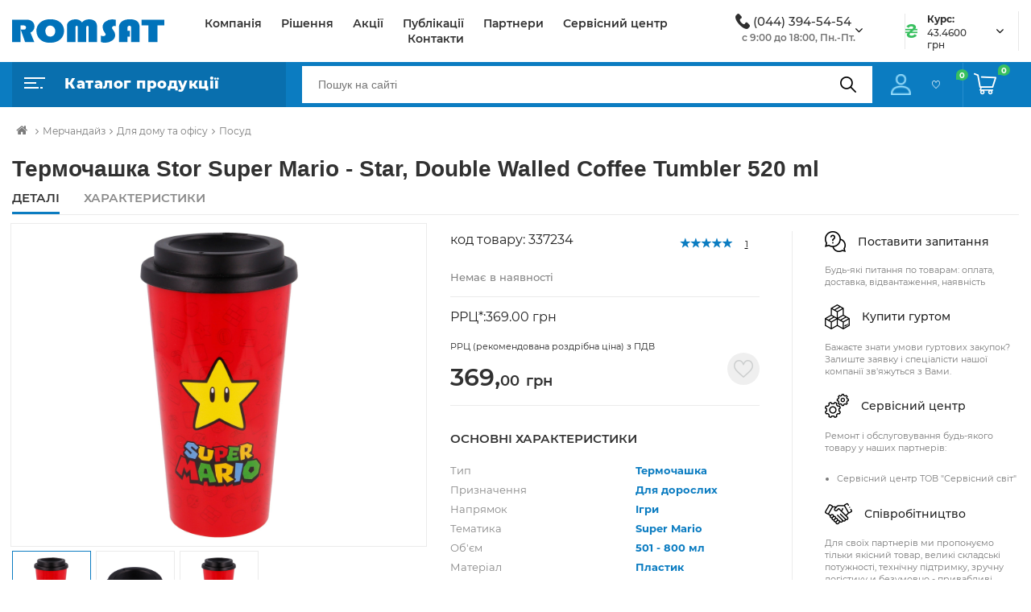

--- FILE ---
content_type: text/html; charset=UTF-8
request_url: https://romsat.ua/termochashka-stor-super-mario-star-double-walled-coffee-tumbler-520-ml/
body_size: 32352
content:
    <!DOCTYPE html>
<html lang="uk-UA" prefix="og: http://ogp.me/ns#">
    <head>
        <title>Romsat | Термочашка Stor Super Mario - Star, Double Walled Coffee Tumbler 520 ml</title>
        <script type="application/ld+json">
            {
                "@context": "http://schema.org",
                "@type": "Organization",
                "url": "https://romsat.ua/",
                "logo": "https://romsat.ua/local/templates/romsat_2021/img/logo.png",
                "contactPoint": [
                    {
                        "@type": "ContactPoint",
                        "telephone": "380442255454",
                        "email": "info@romsat.ua",
                        "contactType": "customer service"
                    }
                ]
            }
        </script>
                        <script data-skip-moving="true" src="/local/templates/romsat_2021/js/jquery.min.js"></script>
        <meta http-equiv="Content-Type" content="text/html; charset=UTF-8" />
<meta name="robots" content="index, follow" />
<meta name="keywords" content="Термочашка Stor Super Mario - Star, Double Walled Coffee Tumbler 520 ml, купити Термочашка Stor Super Mario - Star, Double Walled Coffee Tumbler 520 ml, придбати Термочашка Stor Super Mario - Star, Double Walled Coffee Tumbler 520 ml, Термочашка Stor Super Mario - Star, Double Walled Coffee Tumbler 520 ml у різних кольорах, Термочашка Stor Super Mario - Star, Double Walled Coffee Tumbler 520 ml від дистриб’ютора" />
<meta name="description" content="У магазині romsat.ua зібраний величезний каталог, де провідна роль відведена розділу Термочашка Stor Super Mario - Star, Double Walled Coffee Tumbler 520 ml, представлений офіційним дистриб'ютором в Україні" />
<link href="/bitrix/js/ui/design-tokens/dist/ui.design-tokens.css?169081954324720" type="text/css"  rel="stylesheet" />
<link href="/bitrix/js/ui/fonts/opensans/ui.font.opensans.css?16908193992555" type="text/css"  rel="stylesheet" />
<link href="/bitrix/js/main/popup/dist/main.popup.bundle.css?169081960029861" type="text/css"  rel="stylesheet" />
<link href="/bitrix/cache/css/ua/romsat_2021/page_c36421e0efe8fbbe4ddaba448699de47/page_c36421e0efe8fbbe4ddaba448699de47_v1.css?1760008107142596" type="text/css"  rel="stylesheet" />
<link href="/bitrix/cache/css/ua/romsat_2021/template_182052766d11c3406004add9cc131b33/template_182052766d11c3406004add9cc131b33_v1.css?17600081031286828" type="text/css"  data-template-style="true" rel="stylesheet" />
<script type="text/javascript">if(!window.BX)window.BX={};if(!window.BX.message)window.BX.message=function(mess){if(typeof mess==='object'){for(let i in mess) {BX.message[i]=mess[i];} return true;}};</script>
<script type="text/javascript">(window.BX||top.BX).message({'JS_CORE_LOADING':'Завантаження...','JS_CORE_WINDOW_CLOSE':'Закрити','JS_CORE_WINDOW_EXPAND':'Розгорнути','JS_CORE_WINDOW_NARROW':'Згорнути у вікно','JS_CORE_WINDOW_SAVE':'Зберегти','JS_CORE_WINDOW_CANCEL':'Скасувати','JS_CORE_H':'г','JS_CORE_M':'хв','JS_CORE_S':'с','JS_CORE_NO_DATA':'— Немає даних —','JSADM_AI_HIDE_EXTRA':'Приховати зайві','JSADM_AI_ALL_NOTIF':'Показати всі','JSADM_AUTH_REQ':'Потрібна авторизація!','JS_CORE_WINDOW_AUTH':'Увійти','JS_CORE_IMAGE_FULL':'Повний розмір','JS_CORE_WINDOW_CONTINUE':'Продовжити'});</script>

<script type="text/javascript" src="/bitrix/js/main/core/core.js?1729704409486440"></script>

<script>BX.setJSList(['/bitrix/js/main/core/core_ajax.js','/bitrix/js/main/core/core_promise.js','/bitrix/js/main/polyfill/promise/js/promise.js','/bitrix/js/main/loadext/loadext.js','/bitrix/js/main/loadext/extension.js','/bitrix/js/main/polyfill/promise/js/promise.js','/bitrix/js/main/polyfill/find/js/find.js','/bitrix/js/main/polyfill/includes/js/includes.js','/bitrix/js/main/polyfill/matches/js/matches.js','/bitrix/js/ui/polyfill/closest/js/closest.js','/bitrix/js/main/polyfill/fill/main.polyfill.fill.js','/bitrix/js/main/polyfill/find/js/find.js','/bitrix/js/main/polyfill/matches/js/matches.js','/bitrix/js/main/polyfill/core/dist/polyfill.bundle.js','/bitrix/js/main/core/core.js','/bitrix/js/main/polyfill/intersectionobserver/js/intersectionobserver.js','/bitrix/js/main/lazyload/dist/lazyload.bundle.js','/bitrix/js/main/polyfill/core/dist/polyfill.bundle.js','/bitrix/js/main/parambag/dist/parambag.bundle.js']);
</script>
<script type="text/javascript">(window.BX||top.BX).message({'LANGUAGE_ID':'ua','FORMAT_DATE':'DD.MM.YYYY','FORMAT_DATETIME':'DD.MM.YYYY HH:MI:SS','COOKIE_PREFIX':'BITRIX_SM','SERVER_TZ_OFFSET':'7200','UTF_MODE':'Y','SITE_ID':'ua','SITE_DIR':'/','USER_ID':'','SERVER_TIME':'1768971304','USER_TZ_OFFSET':'0','USER_TZ_AUTO':'Y','bitrix_sessid':'353bfb64278b03ca91c0c2c92ac479a1'});</script>


<script type="text/javascript" src="/bitrix/js/main/popup/dist/main.popup.bundle.js?1690819582117166"></script>
<script type="text/javascript" src="/bitrix/js/main/cphttprequest.js?16008620296104"></script>
<script type="text/javascript">BX.setCSSList(['/local/templates/romsat_2021/components/topSecret/catalog-2019/products-2019/bitrix/catalog.element/.default/style.css','/local/templates/romsat_2021/components/bitrix/iblock.vote/new_stars/style.css','/local/templates/romsat_2021/components/bitrix/catalog.section/elem_list_slide/style.css','/local/templates/romsat_2021/components/bitrix/catalog.viewed.products/viewed_products/style.css','/local/templates/romsat_2021/components/topSecret/catalog-2019/products-2019/bitrix/catalog.element/.default/themes/blue/style.css','/local/templates/romsat_2021/components/bitrix/sale.recommended.products/.default/style.css','/local/templates/romsat_2021/components/bitrix/sale.recommended.products/.default/themes/blue/style.css','/local/templates/romsat_2021/css/main.css','/local/templates/romsat_2021/css/responsive.css','/local/templates/romsat_2021/fonts/font-awesome-4.7.0/css/font-awesome.min.css','/local/templates/romsat_2021/js/slick/slick.css','/local/templates/romsat_2021/js/slick/slick-theme.css','/local/templates/romsat_2021/js/bootstrap-5.0.1/bootstrap-5.0.1/dist/css/bootstrap.css','/local/templates/romsat_2021/js/lightbox2/dist/css/lightbox.min.css','/local/templates/romsat_2021/js/semantic-ui/semantic.css']);</script>
<script type="text/javascript">
					(function () {
						"use strict";

						var counter = function ()
						{
							var cookie = (function (name) {
								var parts = ("; " + document.cookie).split("; " + name + "=");
								if (parts.length == 2) {
									try {return JSON.parse(decodeURIComponent(parts.pop().split(";").shift()));}
									catch (e) {}
								}
							})("BITRIX_CONVERSION_CONTEXT_ua");

							if (cookie && cookie.EXPIRE >= BX.message("SERVER_TIME"))
								return;

							var request = new XMLHttpRequest();
							request.open("POST", "/bitrix/tools/conversion/ajax_counter.php", true);
							request.setRequestHeader("Content-type", "application/x-www-form-urlencoded");
							request.send(
								"SITE_ID="+encodeURIComponent("ua")+
								"&sessid="+encodeURIComponent(BX.bitrix_sessid())+
								"&HTTP_REFERER="+encodeURIComponent(document.referrer)
							);
						};

						if (window.frameRequestStart === true)
							BX.addCustomEvent("onFrameDataReceived", counter);
						else
							BX.ready(counter);
					})();
				</script>
<meta name="viewport" content="width=device-width, initial-scale=1, user-scalable=no;user-scalable=0, shrink-to-fit=no">
<meta http-equiv="X-UA-Compatible" content="IE=edge">
<link rel="shortcut icon" type="image/x-icon" href="/local/templates/romsat_2021/img/favicon.ico"/>
<meta property="og:image"
      content="https://romsat.ua/upload/iblock/b68/kruzhka-dlya-kavi-z-podviynimi-stinkami-stor-coffee-tumbler-520-ml-super-mario.jpg"/>
<script type="text/javascript">var ajaxMessages = {wait:"Завантаження..."}</script>
<link rel="canonical" href="https://romsat.ua/termochashka-stor-super-mario-star-double-walled-coffee-tumbler-520-ml/" />



<script type="text/javascript" src="/local/templates/romsat_2021/components/bitrix/menu/top/script.js?1656429945469"></script>
<script type="text/javascript" src="/bitrix/components/bitrix/search.title/script.js?16008620449847"></script>
<script type="text/javascript" src="/local/templates/romsat_2021/components/bitrix/search.title/view_search/script.js?16564299458735"></script>
<script type="text/javascript" src="/local/templates/romsat_2021/js/jquery.maskedinput.min.js?16564299464185"></script>
<script type="text/javascript" src="/local/templates/romsat_2021/components/topSecret/catalog-2019/products-2019/bitrix/catalog.element/.default/script.js?165642994561378"></script>
<script type="text/javascript" src="/local/templates/romsat_2021/components/bitrix/iblock.vote/new_stars/script.js?16738727813534"></script>
<script type="text/javascript" src="/local/templates/romsat_2021/components/bitrix/catalog.section/elem_list_slide/script.js?165642994531978"></script>
<script type="text/javascript" src="/local/templates/romsat_2021/components/bitrix/catalog.viewed.products/viewed_products/script.js?165642994531774"></script>
<script type="text/javascript" src="/local/templates/romsat_2021/components/bitrix/sale.recommended.products/.default/script.js?165642994531780"></script>


                <meta property="og:title" content="Romsat | Термочашка Stor Super Mario - Star, Double Walled Coffee Tumbler 520 ml"/>
        <meta property="og:site_name" content="Romsat"/>
        <meta property="og:type" content="website"/>
        <meta property="og:url"
              content="https://romsat.ua/termochashka-stor-super-mario-star-double-walled-coffee-tumbler-520-ml/"/>
        <meta property="twitter:card" content="summary_large_image"/>
        <meta property="twitter:site"
              content="https://romsat.ua/termochashka-stor-super-mario-star-double-walled-coffee-tumbler-520-ml/"/>
        <meta property="twitter:title" content="Romsat | Термочашка Stor Super Mario - Star, Double Walled Coffee Tumbler 520 ml"/>
        <meta name="twitter:creator" content="@RomsatUa" />
        <meta name="twitter:site" content="@RomsatUa" />
            </head>
<body>
    <div id="panel"></div>


<header>
    <div class="header_top">
        <div class="container">
            <div class="flex">
                <div class="logo">
                    <a href="/">
                                                    <img data-src="/local/templates/romsat_2021/img/logo.svg"
                                 src="/local/templates/romsat_2021/img/empty.png" alt="Logo">
                                            </a>
                </div>
                <div class="content_page-nav">
                    <nav>
                        <ul>
                                <li class="go_right"><a href="/company/">Компанія</a></li>
    <li class="go_right"><a href="/solutions/">Рішення</a></li>
    <li class="go_right"><a href="/news/shares/">Акції</a></li>
    <li class="go_right"><a href="/news/">Публікації</a></li>
    <li class="go_right"><a href="/partners/">Партнери</a></li>
    <li class="go_right"><a href="/company/service/">Сервісний центр</a></li>
    <li class="go_right"><a href="/company/contact/">Контакти</a></li>
                        </ul>
                    </nav>
                </div>
                    <div class="dropdown phone_top">
        <img data-src="/local/templates/romsat_2021/img/phone.png" src="/local/templates/romsat_2021/img/empty.png"
             alt="Logo">
        <a class="link_tel" href="tel:0443945454">(044) 394-54-54</a>

        <button class="btn dropdown-toggle" id="dropdownMenuButton" data-bs-toggle="dropdown"
                aria-expanded="false">

            <span class="arrow"><i class="fa fa-angle-down" aria-hidden="true"></i></span>
        </button>
        <span class="text">с 9:00 до 18:00, Пн.-Пт.</span>
        <ul class="dropdown-menu" aria-labelledby="dropdownMenuButton">
            <li><a class="dropdown-item" href="tel:0442255454">(044) 225-54-54</a></li>
        </ul>
    </div>
                <div class="dropdown curs_top">
                    <img data-src="/local/templates/romsat_2021/img/curs.png" alt="Curs">
                    
<div class="text_block">
    <span class="bold-text">Курс:</span>
    <span class="text">43.4600 грн</span>
</div>
<button class="btn dropdown-toggle" id="dropdownMenuButtonCurs" data-bs-toggle="dropdown"
        aria-expanded="false">

    <span class="arrow"><i class="fa fa-angle-down" aria-hidden="true"></i></span>
</button>

<ul class="dropdown-menu" aria-labelledby="dropdownMenuButtonCurs">
    <li class="title">Курс валют:</li>
            <li>
            <span>21.01.2026</span>
            43.4600 грн
        </li>
            <li>
            <span>20.01.2026</span>
            43.5100 грн
        </li>
            <li>
            <span>19.01.2026</span>
            43.5100 грн
        </li>
            <li>
            <span>18.01.2026</span>
            43.7400 грн
        </li>
            <li>
            <span>17.01.2026</span>
            43.7400 грн
        </li>
        <li><a class="dropdown-item" href="/exchange/">Дивитись весь діапазон</a></li>
</ul>
                </div>
            </div>
        </div>
    </div>

    <div class="header_bottom">
        <div class="container">
            <div class="flex">
                <div class="catalog">
                                            <div class="catalog_button-link">
        <img data-src="/local/templates/romsat_2021/img/main.png" src="/local/templates/romsat_2021/img/empty.png" alt="Menu">
        <span>Каталог продукції</span>
    </div>
    <nav id="my-menu"  class="all_menu hidden-menu">
    <ul class="cats-menu">
    <li class="cats-menu__level1">
        <img data-src="/local/templates/romsat_2021/img/icon_sale.png" src="/local/templates/romsat_2021/img/empty.png" alt="img">
        <a href="/sale/" class="level1-name">Розпродаж</a>
    </li>
        <li class="cats-menu__level1">
                <img data-src="/local/templates/romsat_2021/img/m1.svg" alt="Мережеве обладнання /local/templates/romsat_2021/img/m1.svg" src="/local/templates/romsat_2021/img/empty.png">
        <a href="/merezheve-obladnannya/" class="level1-name">Мережеве обладнання <i class="fa fa-angle-right" aria-hidden="true"></i></a>
                    <ul class="cats-menu__level2 four-columns">
                                <li class="cats-menu__level2-group">
                    <a href="/ethernet-obladnannya/" class="level2-name">Ethernet обладнання</a>
                                            <div class="cats-menu__level3">
                                                            <a href="/komutatori/" class="level3-name">Комутатори</a>
                                                            <a href="/marshrutizatori/" class="level3-name">Маршрутизатори</a>
                                                            <a href="/mediakonvertori/" class="level3-name">Медіаконвертори</a>
                                                            <a href="/poe-inzhektori/" class="level3-name">PoE-інжектори</a>
                                                    </div>
                                    </li>
                                <li class="cats-menu__level2-group">
                    <a href="/obladnannya-pon/" class="level2-name">Обладнання PON</a>
                                            <div class="cats-menu__level3">
                                                            <a href="/tsentralni-terminali/" class="level3-name">Центральні термінали</a>
                                                            <a href="/abonentski-terminali/" class="level3-name">Абонентські термінали</a>
                                                            <a href="/pon-moduli-sfp/" class="level3-name">PON модулі SFP</a>
                                                    </div>
                                    </li>
                                <li class="cats-menu__level2-group">
                    <a href="/wifi-obladnannya/" class="level2-name">WiFi обладнання</a>
                                            <div class="cats-menu__level3">
                                                            <a href="/wifi-marshrutizatori/" class="level3-name">WiFi маршрутизатори</a>
                                                            <a href="/tochki-dostupu/" class="level3-name">Точки доступу</a>
                                                            <a href="/usb-adapteri/" class="level3-name">USB адаптери</a>
                                                            <a href="/wifi-anteni/" class="level3-name">WiFi антени</a>
                                                    </div>
                                    </li>
                                <li class="cats-menu__level2-group">
                    <a href="/optichni-moduli/" class="level2-name">Оптичні модулі</a>
                                            <div class="cats-menu__level3">
                                                            <a href="/qsfp-40g/" class="level3-name">QSFP+ 40G</a>
                                                            <a href="/sfp-1g/" class="level3-name">SFP 1G</a>
                                                            <a href="/sfp-10g/" class="level3-name">SFP+ 10G</a>
                                                            <a href="/xfp-10g/" class="level3-name">XFP 10G</a>
                                                            <a href="/pon-moduli-sfp_1/" class="level3-name">PON модулі SFP</a>
                                                            <a href="/qsfp28-100g/" class="level3-name">QSFP28 100G</a>
                                                    </div>
                                    </li>
                                <li class="cats-menu__level2-group">
                    <a href="/optichni-moduli-cwdm-dwdm/" class="level2-name">Оптичні модулі CWDM/DWDM</a>
                                            <div class="cats-menu__level3">
                                                            <a href="/cwdm/" class="level3-name">CWDM</a>
                                                            <a href="/dwdm/" class="level3-name">DWDM</a>
                                                    </div>
                                    </li>
                                <li class="cats-menu__level2-group">
                    <a href="/obladnannya-dlya-ip-telefonii-voip/" class="level2-name">Обладнання для IP-телефонії (VoIP)</a>
                                            <div class="cats-menu__level3">
                                                            <a href="/ip-telefoni/" class="level3-name">IP-телефони</a>
                                                            <a href="/voip-shlyuzi/" class="level3-name">VoIP шлюзи</a>
                                                    </div>
                                    </li>
                            </ul>
            </li>
        <li class="cats-menu__level1">
                <img data-src="/local/templates/romsat_2021/img/m2.svg" alt="Кабель та аксесуари /local/templates/romsat_2021/img/m2.svg" src="/local/templates/romsat_2021/img/empty.png">
        <a href="/kabel-ta-aksesuari/" class="level1-name">Кабель та аксесуари <i class="fa fa-angle-right" aria-hidden="true"></i></a>
                    <ul class="cats-menu__level2 four-columns">
                                <li class="cats-menu__level2-group">
                    <a href="/koaksialniy-kabel-ta-aksesuari/" class="level2-name">Коаксіальний кабель та аксесуари</a>
                                            <div class="cats-menu__level3">
                                                            <a href="/kabel-koaksialniy/" class="level3-name">Кабель коаксіальний</a>
                                                            <a href="/podilniki-vidgaludzhuvachi/" class="level3-name">Подільники, відгалуджувачі</a>
                                                            <a href="/rozemi-adapteri/" class="level3-name">Роз'єми, адаптери</a>
                                                            <a href="/instrumenti/" class="level3-name">Інструменти</a>
                                                    </div>
                                    </li>
                                <li class="cats-menu__level2-group">
                    <a href="/signalniy-kabel/" class="level2-name">Сигнальний кабель</a>
                                            <div class="cats-menu__level3">
                                                            <a href="/signalniy-kabel/ekranuvannya-is-ekranovaniy-ftp/" class="level3-name">З екрануванням</a>
                                                            <a href="/signalniy-kabel/ekranuvannya-is-neekranovaniy-utp/" class="level3-name">Без екранування</a>
                                                            <a href="/signalniy-kabel/providnik-is-midniy/" class="level3-name">Мідний провідник</a>
                                                            <a href="/signalniy-kabel/providnik-is-ssa/" class="level3-name">CCA провідник</a>
                                                    </div>
                                    </li>
                                <li class="cats-menu__level2-group">
                    <a href="/kabel-vita-para-ta-aksesuari/" class="level2-name">Кабель Вита пара та аксесуари</a>
                                            <div class="cats-menu__level3">
                                                            <a href="/kabel-vita-para/" class="level3-name">Кабель Вита пара</a>
                                                            <a href="/kabel-vita-para/ekranuvannya-is-ekranovaniy-ftp/" class="level3-name">Екранованний</a>
                                                            <a href="/kabel-vita-para/ekranuvannya-is-neekranovaniy-utp/" class="level3-name">Неекранований</a>
                                                            <a href="/aksesuari-do-vitoi-pari/" class="level3-name">Аксесуари до Витої пари</a>
                                                    </div>
                                    </li>
                                <li class="cats-menu__level2-group">
                    <a href="/siloviy-kabel-ta-aksesuari/" class="level2-name">Силовий кабель та аксесуари</a>
                                            <div class="cats-menu__level3">
                                                            <a href="/siloviy-kabel-ta-aksesuari/kilkist_zhil-is-2/" class="level3-name">Двожильний</a>
                                                            <a href="/siloviy-kabel-ta-aksesuari/kilkist_zhil-is-3/" class="level3-name">Трижильний</a>
                                                    </div>
                                    </li>
                            </ul>
            </li>
        <li class="cats-menu__level1">
                <img data-src="/local/templates/romsat_2021/img/m3.svg" alt="Волоконно-оптичні лінії зв'язку /local/templates/romsat_2021/img/m3.svg" src="/local/templates/romsat_2021/img/empty.png">
        <a href="/volokonno-optichni-linii-zvyazku/" class="level1-name">Волоконно-оптичні лінії зв'язку <i class="fa fa-angle-right" aria-hidden="true"></i></a>
                    <ul class="cats-menu__level2 four-columns">
                                <li class="cats-menu__level2-group">
                    <a href="/optichniy-kabel/" class="level2-name">Оптичний кабель</a>
                                            <div class="cats-menu__level3">
                                                            <a href="/dlya-pidzemnoi-prokladki/" class="level3-name">Для підземної прокладки</a>
                                                            <a href="/dielektrichniy-samonesuchiy-adss/" class="level3-name">Діелектричний самонесучий ADSS</a>
                                                            <a href="/z-trosom/" class="level3-name">З тросом</a>
                                                            <a href="/ftth-kabel/" class="level3-name">FTTH кабель</a>
                                                            <a href="/vnutrishno-obektoviy-budinkoviy-riser-drop/" class="level3-name">Внутрішньо-об'єктовий, будинковий (RISER/DROP)</a>
                                                    </div>
                                    </li>
                                <li class="cats-menu__level2-group">
                    <a href="/armatura-dlya-optichnogo-kabelyu/" class="level2-name">Арматура для оптичного кабелю</a>
                                            <div class="cats-menu__level3">
                                                            <a href="/natyazhni-zatiskachi/" class="level3-name">Натяжні затискачі</a>
                                                            <a href="/kryuki-ta-kronshteyni/" class="level3-name">Крюки та кронштейни</a>
                                                            <a href="/montazhna-strichka-ta-instrument/" class="level3-name">Монтажна стрічка та інструмент</a>
                                                    </div>
                                    </li>
                                <li class="cats-menu__level2-group">
                    <a href="/optichni-boksi-mufti-ta-krosi/" class="level2-name">Оптичні бокси, муфти та кроси</a>
                                            <div class="cats-menu__level3">
                                                            <a href="/optichni-mufti/" class="level3-name">Оптичні муфти</a>
                                                            <a href="/optichni-boksi/" class="level3-name">Оптичні бокси</a>
                                                            <a href="/patch-paneli-odf/" class="level3-name">Патч панелі (ODF)</a>
                                                            <a href="/splays-kaseti/" class="level3-name">Сплайс касети</a>
                                                            <a href="/aksesuari-dlya-muft-ta-boksiv/" class="level3-name">Аксесуари для муфт та боксів</a>
                                                    </div>
                                    </li>
                                <li class="cats-menu__level2-group">
                    <a href="/optichni-podilniki/" class="level2-name">Оптичні подільники</a>
                                            <div class="cats-menu__level3">
                                                            <a href="/fbt-podilniki-gilza/" class="level3-name">FBT подільники (гільза)</a>
                                                            <a href="/plc-podilniki-mini-korpus/" class="level3-name">PLC подільники (міні-корпус)</a>
                                                            <a href="/plc-podilniki-lgx-din-korpus/" class="level3-name">PLC подільники (LGX/DIN-корпус)</a>
                                                            <a href="/plc-podilniki-abs-korpus/" class="level3-name">PLC подільники (ABS-корпус)</a>
                                                            <a href="/plc-podilniki-usm-korpus/" class="level3-name">PLC подільники (USM-корпус)</a>
                                                    </div>
                                    </li>
                                <li class="cats-menu__level2-group">
                    <a href="/pachkordi-pigteyli-adapteri-atenyuatori/" class="level2-name">Пачкорди, пігтейли,  адаптери, атенюатори</a>
                                            <div class="cats-menu__level3">
                                                            <a href="/optichni-pachkordi/" class="level3-name">Оптичні пачкорди</a>
                                                            <a href="/optichni-pachkordi-zovnishni/" class="level3-name">Оптичні пачкорди (зовнішні)</a>
                                                            <a href="/optichni-pigteyli/" class="level3-name">Оптичні пігтейли</a>
                                                            <a href="/optichni-adapteri/" class="level3-name">Оптичні адаптери</a>
                                                            <a href="/optichni-aksesuari-ftth/" class="level3-name">Оптичні аксесуари FTTH</a>
                                                            <a href="/termousadzhuvalni-gilzi-ta-trubki/" class="level3-name">Термоусаджувальні гільзи та трубки</a>
                                                    </div>
                                    </li>
                                <li class="cats-menu__level2-group">
                    <a href="/obladnannya-cwdm-dwdm/" class="level2-name">Обладнання CWDM/DWDM</a>
                                            <div class="cats-menu__level3">
                                                            <a href="/obladnannya-cwdm-dwdm/tip_konektora-is-lc-upc/" class="level3-name">Конектор LC/UPC</a>
                                                            <a href="/obladnannya-cwdm-dwdm/tip_konektora-is-sc-apc/" class="level3-name">Конектор SC/APC</a>
                                                    </div>
                                    </li>
                                <li class="cats-menu__level2-group">
                    <a href="/zvaryuvalne-ta-vimiryuvalne-obladnannya/" class="level2-name">Зварювальне та вимірювальне обладнання</a>
                                            <div class="cats-menu__level3">
                                                            <a href="/zvaryuvalni-aparati-ta-skolyuvachi/" class="level3-name">Зварювальні апарати та сколювачі</a>
                                                            <a href="/vimiryuvalne-obladnannya-optichnikh-merezh/" class="level3-name">Вимірювальне обладнання оптичних мереж</a>
                                                    </div>
                                    </li>
                                <li class="cats-menu__level2-group">
                    <a href="/instrumenti-ta-aksesuari/" class="level2-name">Інструменти та аксесуари</a>
                                            <div class="cats-menu__level3">
                                                            <a href="/instrumenti-ta-aksesuari/brend-is-jonard/" class="level3-name">JONARD</a>
                                                            <a href="/instrumenti-ta-aksesuari/brend-is-miller/" class="level3-name">Miller</a>
                                                            <a href="/instrumenti-ta-aksesuari/brend-is-optolink/" class="level3-name">Optolink</a>
                                                            <a href="/instrumenti-ta-aksesuari/" class="level3-name">Всі бренди</a>
                                                    </div>
                                    </li>
                            </ul>
            </li>
        <li class="cats-menu__level1">
                <img data-src="/local/templates/romsat_2021/img/m4.svg" alt="Відеоспостереження /local/templates/romsat_2021/img/m4.svg" src="/local/templates/romsat_2021/img/empty.png">
        <a href="/videosposterezhennya/" class="level1-name">Відеоспостереження <i class="fa fa-angle-right" aria-hidden="true"></i></a>
                    <ul class="cats-menu__level2 four-columns">
                                <li class="cats-menu__level2-group">
                    <a href="/ip-videokameri/" class="level2-name">IP Відеокамери</a>
                                            <div class="cats-menu__level3">
                                                            <a href="/ip-videokameri/priznachennya-is-vnutrishni/" class="level3-name">Внутрішні</a>
                                                            <a href="/ip-videokameri/priznachennya-is-zovnishni/" class="level3-name">Зовнішні</a>
                                                            <a href="/ip-videokameri/form_faktor-is-kupolna/" class="level3-name">Купольні</a>
                                                            <a href="/ip-videokameri/form_faktor-is-povorotniy/" class="level3-name">Поворотні</a>
                                                            <a href="/ip-videokameri/form_faktor-is-tsilindrichniy/" class="level3-name">Циліндричні</a>
                                                            <a href="/ip-videokameri/form_faktor-is-pid-obektiv/" class="level3-name">Під об'єктив</a>
                                                            <a href="/ip-videokameri/nayavnist_mikrofona-is-tak/" class="level3-name">З мікрофоном</a>
                                                    </div>
                                    </li>
                                <li class="cats-menu__level2-group">
                    <a href="/videokameri/" class="level2-name">Відеокамери</a>
                                            <div class="cats-menu__level3">
                                                            <a href="/videokameri-/priznachennya-vnutrishni/" class="level3-name">Внутрішні</a>
                                                            <a href="/videokameri-/priznachennya-zovnishni/" class="level3-name">Зовнішні</a>
                                                            <a href="/videokameri-/form-faktor-kupolna/" class="level3-name">Купольні</a>
                                                            <a href="/videokameri-/form-faktor-povorotniy/" class="level3-name">Поворотні</a>
                                                            <a href="/videokameri-/form-faktor-tsilindrichniy/" class="level3-name">Циліндричні</a>
                                                            <a href="/videokameri/form_faktor-is-pid-obektiv/" class="level3-name">Під об'єктив</a>
                                                            <a href="/teploviziyni-pritsili/" class="level3-name">Тепловізійні приціли</a>
                                                    </div>
                                    </li>
                                <li class="cats-menu__level2-group">
                    <a href="/dvr-videoreestratori/" class="level2-name">DVR Відеореєстратори</a>
                                            <div class="cats-menu__level3">
                                                            <a href="/dvr-videoreestratori/tip_reestratora-is-dvr/" class="level3-name">DVR</a>
                                                            <a href="/dvr-videoreestratori/tip_reestratora-is-xvr/" class="level3-name">XVR</a>
                                                    </div>
                                    </li>
                                <li class="cats-menu__level2-group">
                    <a href="/nvr-videoreestratori/" class="level2-name">NVR Відеореєстратори</a>
                                            <div class="cats-menu__level3">
                                                            <a href="/nvr-videoreestratori/kilkist_kanaliv-is-4/" class="level3-name">На 4 канали</a>
                                                            <a href="/nvr-videoreestratori/kilkist_kanaliv-is-8/" class="level3-name">На 8 каналів</a>
                                                            <a href="/nvr-videoreestratori/kilkist_kanaliv-is-9/" class="level3-name">На 9 каналів</a>
                                                            <a href="/nvr-videoreestratori/kilkist_kanaliv-is-16/" class="level3-name">На 16 каналів</a>
                                                            <a href="/nvr-videoreestratori/kilkist_kanaliv-is-32/" class="level3-name">На 32 канала</a>
                                                            <a href="/nvr-videoreestratori/kilkist_kanaliv-is-64/" class="level3-name">На 64 канала</a>
                                                            <a href="/nvr-videoreestratori/kilkist_kanaliv-is-128/" class="level3-name">На 128 каналів</a>
                                                    </div>
                                    </li>
                                <li class="cats-menu__level2-group">
                    <a href="/aksesuari/" class="level2-name">Аксесуари</a>
                                            <div class="cats-menu__level3">
                                                            <a href="/aksesuari/tip-is-kronshteyn/" class="level3-name">Кронштейни</a>
                                                            <a href="/aksesuari/tip-is-kozhukh/" class="level3-name">Кожухи</a>
                                                            <a href="/aksesuari/tip-is-montazhna-korobka/" class="level3-name">Монтажні коробки</a>
                                                            <a href="/aksesuari/tip-is-obektiv-or-optichniy-modul/" class="level3-name">Модулі та об'єктиви</a>
                                                            <a href="/aksesuari/" class="level3-name">Інше</a>
                                                    </div>
                                    </li>
                            </ul>
            </li>
        <li class="cats-menu__level1">
                <img data-src="/local/templates/romsat_2021/img/m5.svg" alt="Озвучування /local/templates/romsat_2021/img/m5.svg" src="/local/templates/romsat_2021/img/empty.png">
        <a href="/ozvuchuvannya/" class="level1-name">Озвучування <i class="fa fa-angle-right" aria-hidden="true"></i></a>
                    <ul class="cats-menu__level2 four-columns">
                                <li class="cats-menu__level2-group">
                    <a href="/audio-miksheri/" class="level2-name">Аудіо мікшери</a>
                                            <div class="cats-menu__level3">
                                                            <a href="/audio-miksheri/brend-is-bosch/" class="level3-name">BOSCH</a>
                                                            <a href="/audio-miksheri/brend-is-itc/" class="level3-name">ITC</a>
                                                            <a href="/audio-miksheri/brend-is-toa/" class="level3-name">TOA</a>
                                                    </div>
                                    </li>
                                <li class="cats-menu__level2-group">
                    <a href="/pidsilyuvachi/" class="level2-name">Підсилювачі</a>
                                            <div class="cats-menu__level3">
                                                            <a href="/pidsilyuvachi/tip_pidsilyuvacha-is-matrichniy/" class="level3-name">Матричний</a>
                                                            <a href="/pidsilyuvachi/tip_pidsilyuvacha-is-busterniy/" class="level3-name">Бустерний</a>
                                                            <a href="/pidsilyuvachi/tip_pidsilyuvacha-is-mikshuyuchiy/" class="level3-name">Мікшуючий</a>
                                                            <a href="/pidsilyuvachi/tip_pidsilyuvacha-is-translyatsiyniy/" class="level3-name">Трансляційний</a>
                                                            <a href="/pidsilyuvachi/tip_pidsilyuvacha-is-tsifroviy/" class="level3-name">Цифровий</a>
                                                    </div>
                                    </li>
                                <li class="cats-menu__level2-group">
                    <a href="/guchnomovtsi/" class="level2-name">Гучномовці</a>
                                            <div class="cats-menu__level3">
                                                            <a href="/ruporni/" class="level3-name">Рупорні</a>
                                                            <a href="/dlya-montazhu-v-stelyu/" class="level3-name">Для монтажу в стелю</a>
                                                            <a href="/akustichni-prozhektori/" class="level3-name">Акустичні прожектори</a>
                                                            <a href="/sabvuferi/" class="level3-name">Сабвуфери</a>
                                                            <a href="/korpusni/" class="level3-name">Корпусні</a>
                                                    </div>
                                    </li>
                                <li class="cats-menu__level2-group">
                    <a href="/mikrofoni/" class="level2-name">Мікрофони</a>
                                            <div class="cats-menu__level3">
                                                            <a href="/mikrofoni/tip_mikrofonu-is-dinamichniy/" class="level3-name">Динамічний</a>
                                                            <a href="/mikrofoni/tip_mikrofonu-is-kondensatorniy/" class="level3-name">Конденсаторний</a>
                                                            <a href="/mikrofoni/tip_mikrofonu-is-kardioidniy-elektret/" class="level3-name">Кардіодний</a>
                                                    </div>
                                    </li>
                                <li class="cats-menu__level2-group">
                    <a href="/megafoni/" class="level2-name">Мегафони</a>
                                            <div class="cats-menu__level3">
                                                            <a href="/megafoni/brend-is-itc/" class="level3-name">ITC</a>
                                                            <a href="/megafoni/brend-is-toa/" class="level3-name">TOA</a>
                                                    </div>
                                    </li>
                                <li class="cats-menu__level2-group">
                    <a href="/ip-audio-obladnannya/" class="level2-name">IP аудіо обладнання</a>
                                            <div class="cats-menu__level3">
                                                            <a href="/ip-audio-obladnannya/brend-is-bosch/" class="level3-name">BOSCH</a>
                                                            <a href="/ip-audio-obladnannya/brend-is-itc/" class="level3-name">ITC</a>
                                                            <a href="/ip-audio-obladnannya/brend-is-toa/" class="level3-name">TOA</a>
                                                    </div>
                                    </li>
                                <li class="cats-menu__level2-group">
                    <a href="/ip-interkomi/" class="level2-name">IP інтеркоми</a>
                                    </li>
                                <li class="cats-menu__level2-group">
                    <a href="/bezdrotovi-sistemi-vikliku/" class="level2-name">Бездротові системи виклику</a>
                                    </li>
                                <li class="cats-menu__level2-group">
                    <a href="/drotovi-sistemi-vikliku/" class="level2-name">Дротові системи виклику</a>
                                    </li>
                                <li class="cats-menu__level2-group">
                    <a href="/konferents-sistemi/" class="level2-name">Конференц системи</a>
                                            <div class="cats-menu__level3">
                                                            <a href="/drotovi/" class="level3-name">Дротові</a>
                                                            <a href="/bezdrotovi/" class="level3-name">Бездротові</a>
                                                            <a href="/sinkhronniy-pereklad/" class="level3-name">Синхронний переклад</a>
                                                            <a href="/aksesuari_1/" class="level3-name">Аксесуари</a>
                                                    </div>
                                    </li>
                                <li class="cats-menu__level2-group">
                    <a href="/aksesuari_2/" class="level2-name">Аксесуари</a>
                                            <div class="cats-menu__level3">
                                                            <a href="/aksesuari_2/brend-is-bosch/" class="level3-name">Bosch</a>
                                                            <a href="/aksesuari_2/brend-is-itc/" class="level3-name">ITC</a>
                                                            <a href="/aksesuari_2/brend-is-kramer/" class="level3-name">Kramer</a>
                                                            <a href="/aksesuari_2/brend-is-toa/" class="level3-name">TOA</a>
                                                    </div>
                                    </li>
                            </ul>
            </li>
        <li class="cats-menu__level1">
                <img data-src="/local/templates/romsat_2021/img/m6.svg" alt="Охоронні та пожежні сигналізації /local/templates/romsat_2021/img/m6.svg" src="/local/templates/romsat_2021/img/empty.png">
        <a href="/okhoronni-ta-pozhezhni-signalizatsii/" class="level1-name">Охоронні та пожежні сигналізації <i class="fa fa-angle-right" aria-hidden="true"></i></a>
                    <ul class="cats-menu__level2 four-columns">
                                <li class="cats-menu__level2-group">
                    <a href="/opovishchuvachi/" class="level2-name">Оповіщувачі</a>
                                            <div class="cats-menu__level3">
                                                            <a href="/opovishchuvachi-zvukovi/" class="level3-name">Оповіщувачі звукові</a>
                                                    </div>
                                    </li>
                                <li class="cats-menu__level2-group">
                    <a href="/datchiki-spovishchuvachi/" class="level2-name">Датчики/Сповіщувачі</a>
                                            <div class="cats-menu__level3">
                                                            <a href="/datchiki-dimu/" class="level3-name">Датчики диму</a>
                                                            <a href="/datchiki-kombinovani/" class="level3-name">Датчики комбіновані</a>
                                                            <a href="/datchiki-magnitni/" class="level3-name">Датчики магнітні</a>
                                                            <a href="/datchiki-rukhu/" class="level3-name">Датчики руху</a>
                                                            <a href="/metalodetektori/" class="level3-name">Металодетектори</a>
                                                            <a href="/aksesuari-do-spovishchuvachiv/" class="level3-name">Аксесуари до сповіщувачів</a>
                                                            <a href="/datchiki-teplovi-/" class="level3-name">Датчики теплові </a>
                                                    </div>
                                    </li>
                                <li class="cats-menu__level2-group">
                    <a href="/paneli/" class="level2-name">Панелі</a>
                                            <div class="cats-menu__level3">
                                                            <a href="/paneli/tip-is-klaviatura/" class="level3-name">Клавіатури</a>
                                                            <a href="/paneli/tip-is-komplekt/" class="level3-name">Комплекти</a>
                                                            <a href="paneli/tip-is-okhoronna-tsentral/" class="level3-name">Охоронні централі</a>
                                                            <a href="/paneli/tip-is-prilad/" class="level3-name">Прилади</a>
                                                            <a href="/paneli/tip-is-retranslyator/" class="level3-name">Ретранслятор</a>
                                                            <a href="/paneli/tip-is-rozumna-rozetka/" class="level3-name">Розмуні розетки</a>
                                                    </div>
                                    </li>
                                <li class="cats-menu__level2-group">
                    <a href="/keruvannya-elektropriladami/" class="level2-name">Керування електроприладами</a>
                                    </li>
                                <li class="cats-menu__level2-group">
                    <a href="/kartki-aktivatsii/" class="level2-name">Картки активації</a>
                                            <div class="cats-menu__level3">
                                                            <a href="/kartki-aktivatsii/tip-is-bezkontaktna-kartka/" class="level3-name">Безконтактна картка</a>
                                                            <a href="/kartki-aktivatsii/tip-is-brelok/" class="level3-name">Брелок</a>
                                                    </div>
                                    </li>
                                <li class="cats-menu__level2-group">
                    <a href="/aksesuari_3/" class="level2-name">Аксесуари</a>
                                            <div class="cats-menu__level3">
                                                            <a href="/aksesuari_3/brend-is-ajax/" class="level3-name">Ajax</a>
                                                            <a href="/aksesuari_3/brend-is-magos/" class="level3-name">Magos</a>
                                                            <a href="/aksesuari_3/brend-is-орион/" class="level3-name">ОРИОН</a>
                                                            <a href="/aksesuari_3/brend-is-ппк-дунай/" class="level3-name">ППК Дунай</a>
                                                    </div>
                                    </li>
                                <li class="cats-menu__level2-group">
                    <a href="/kontrol-dostupu/" class="level2-name">Контроль доступу</a>
                                            <div class="cats-menu__level3">
                                                            <a href="/kontroleri/" class="level3-name">Контролери</a>
                                                            <a href="/blokiratori-ta-shlagbaumi/" class="level3-name">Блокіратори та шлагбауми</a>
                                                            <a href="/zchituvachi/" class="level3-name">Зчитувачі</a>
                                                            <a href="/zamki/" class="level3-name">Замки</a>
                                                    </div>
                                    </li>
                            </ul>
            </li>
        <li class="cats-menu__level1">
                <img data-src="/local/templates/romsat_2021/img/m7.svg" alt="Обладнання для телебачення /local/templates/romsat_2021/img/m7.svg" src="/local/templates/romsat_2021/img/empty.png">
        <a href="/obladnannya-dlya-telebachennya/" class="level1-name">Обладнання для телебачення <i class="fa fa-angle-right" aria-hidden="true"></i></a>
                    <ul class="cats-menu__level2 four-columns">
                                <li class="cats-menu__level2-group">
                    <a href="/suputnikovi-priymalni-sistemi/" class="level2-name">Супутникові приймальні системи</a>
                                            <div class="cats-menu__level3">
                                                            <a href="/anteni-suputnikovi/" class="level3-name">Антени супутникові</a>
                                                            <a href="/konvertori-lnb/" class="level3-name">Конвертори LNB</a>
                                                            <a href="/sistemi-multisvichiv/" class="level3-name">Системи мультисвічів</a>
                                                            <a href="/aksesuari_5/" class="level3-name">Аксесуари</a>
                                                    </div>
                                    </li>
                                <li class="cats-menu__level2-group">
                    <a href="/obladnannya-kabelnogo-tb/" class="level2-name">Обладнання кабельного ТБ</a>
                                            <div class="cats-menu__level3">
                                                            <a href="/peredavachi-optichni/" class="level3-name">Передавачі оптичні</a>
                                                            <a href="/pidsilyuvachi-optichni/" class="level3-name">Підсилювачі оптичні</a>
                                                            <a href="/priymachi-optichni/" class="level3-name">Приймачі оптичні</a>
                                                            <a href="/pidsilyuvachi-koaksialni/" class="level3-name">Підсилювачі коаксіальні</a>
                                                    </div>
                                    </li>
                                <li class="cats-menu__level2-group">
                    <a href="/golovne-obladnannya/" class="level2-name">Головне обладнання</a>
                                            <div class="cats-menu__level3">
                                                            <a href="/integrovani-stantsii/" class="level3-name">Інтегровані станції</a>
                                                            <a href="/interfeysni-moduli/" class="level3-name">Інтерфейсні модулі</a>
                                                            <a href="/koderi-transkoderi/" class="level3-name">Кодери, транскодери</a>
                                                            <a href="/moduli-zhivlennya/" class="level3-name">Модулі живлення</a>
                                                            <a href="/moduli-keruvannya/" class="level3-name">Модулі керування</a>
                                                            <a href="/modulyatori/" class="level3-name">Модулятори</a>
                                                            <a href="/multipleksori/" class="level3-name">Мультиплексори</a>
                                                            <a href="/priymachi-profesiyni/" class="level3-name">Приймачі професійні</a>
                                                            <a href="/sistemi-cas/" class="level3-name">Системи CAS</a>
                                                            <a href="/shasi-modulnoi-platformi/" class="level3-name">Шасі модульної платформи</a>
                                                    </div>
                                    </li>
                                <li class="cats-menu__level2-group">
                    <a href="/peredavalne-obladnannya/" class="level2-name">Передавальне обладнання</a>
                                            <div class="cats-menu__level3">
                                                            <a href="/peredavachi-dvb-t2/" class="level3-name">Передавачі DVB-T2</a>
                                                            <a href="/antenno-fiderni-sistemi/" class="level3-name">Антенно-фідерні системи</a>
                                                            <a href="/podovzhuvachi-interfeysiv/" class="level3-name">Подовжувачі інтерфейсів</a>
                                                            <a href="/pidsilyuvachi-rozpodilyuvachi/" class="level3-name">Підсилювачі-розподілювачі</a>
                                                            <a href="/kabeli-multimediyni/" class="level3-name">Кабелі мультимедійні</a>
                                                            <a href="/komutatori-av-signaliv/" class="level3-name">Комутатори АВ сигналів</a>
                                                    </div>
                                    </li>
                                <li class="cats-menu__level2-group">
                    <a href="/aksesuari-ta-zapchastini/" class="level2-name">Аксесуари та запчастини</a>
                                    </li>
                            </ul>
            </li>
        <li class="cats-menu__level1">
                <img data-src="/upload/uf/8c8/m10.svg" alt="Обладнання IoT /upload/uf/8c8/m10.svg" src="/local/templates/romsat_2021/img/empty.png">
        <a href="/obladnannya-iot/" class="level1-name">Обладнання IoT <i class="fa fa-angle-right" aria-hidden="true"></i></a>
                    <ul class="cats-menu__level2 four-columns">
                                <li class="cats-menu__level2-group">
                    <a href="/rozumniy-dim/" class="level2-name">Розумний дім</a>
                                            <div class="cats-menu__level3">
                                                            <a href="/rozumniy-dim/brend-is-aqara/" class="level3-name">Aqara</a>
                                                            <a href="/rozumniy-dim/brend-is-bron/" class="level3-name">BRON</a>
                                                            <a href="/rozumniy-dim/brend-is-mainlink/" class="level3-name">Mainlink</a>
                                                            <a href="/rozumniy-dim/brend-is-yeelight/" class="level3-name">Yeelight</a>
                                                    </div>
                                    </li>
                                <li class="cats-menu__level2-group">
                    <a href="/bazovi-stantsii/" class="level2-name">Базові станції</a>
                                            <div class="cats-menu__level3">
                                                            <a href="/bazovi-stantsii/brend-is-mikrotik/" class="level3-name">MikroTik</a>
                                                            <a href="/bazovi-stantsii/brend-is-tektelic/" class="level3-name">Tektelic</a>
                                                    </div>
                                    </li>
                                <li class="cats-menu__level2-group">
                    <a href="/datchiki/" class="level2-name">Датчики</a>
                                            <div class="cats-menu__level3">
                                                            <a href="/datchiki/galuz_zastosuvannya-is-promisloviy-iot/" class="level3-name">Промисловий IoT</a>
                                                            <a href="/datchiki/galuz_zastosuvannya-is-rozumna-budivlya/" class="level3-name">Розумна будівля</a>
                                                            <a href="/datchiki/galuz_zastosuvannya-is-rozumna-meditsina/" class="level3-name">Розумна медицина</a>
                                                            <a href="/datchiki/galuz_zastosuvannya-is-rozumne-misto/" class="level3-name">Розумне місто</a>
                                                            <a href="/datchiki/galuz_zastosuvannya-is-rozumne-silske-gospodarstvo/" class="level3-name">Розумне сільське господарство</a>
                                                    </div>
                                    </li>
                            </ul>
            </li>
        <li class="cats-menu__level1">
                <img data-src="/upload/uf/5c3/m11.svg" alt="Інфраструктурні рішення /upload/uf/5c3/m11.svg" src="/local/templates/romsat_2021/img/empty.png">
        <a href="/infrastrukturni-rishennya/" class="level1-name">Інфраструктурні рішення <i class="fa fa-angle-right" aria-hidden="true"></i></a>
                    <ul class="cats-menu__level2 four-columns">
                                <li class="cats-menu__level2-group">
                    <a href="/virobi-dlya-montazhu-kabelyu/" class="level2-name">Вироби для монтажу кабелю</a>
                                            <div class="cats-menu__level3">
                                                            <a href="/lotki-ta-aksesuari/" class="level3-name">Лотки та аксесуари</a>
                                                            <a href="/korobi-ta-aksesuari/" class="level3-name">Короби та аксесуари</a>
                                                            <a href="/prokladannya-kabelyu-ta-kriplennya/" class="level3-name">Прокладання кабелю та кріплення</a>
                                                    </div>
                                    </li>
                                <li class="cats-menu__level2-group">
                    <a href="/bliskavkozakhist-ta-zazemlennya/" class="level2-name">Блискавкозахист та заземлення</a>
                                            <div class="cats-menu__level3">
                                                            <a href="/bliskavkozakhist-ta-zazemlennya/tip-is-bliskavkopriymach/" class="level3-name">Блискавкоприймачі</a>
                                                            <a href="/bliskavkozakhist-ta-zazemlennya/tip-is-zednuvach-or-zatiskach/" class="level3-name">З'єднувачі та затискачі</a>
                                                            <a href="/bliskavkozakhist-ta-zazemlennya/tip-is-trimach-or-khomut/" class="level3-name">Тримачі та хомути</a>
                                                            <a href="/bliskavkozakhist-ta-zazemlennya/tip-is-providnik/" class="level3-name">Провідники</a>
                                                            <a href="/bliskavkozakhist-ta-zazemlennya/tip-is-khomut-or-shina/" class="level3-name">Хомути та шини</a>
                                                            <a href="/bliskavkozakhist-ta-zazemlennya/" class="level3-name">Всі елементи</a>
                                                    </div>
                                    </li>
                                <li class="cats-menu__level2-group">
                    <a href="/bloki-zhivlennya/" class="level2-name">Блоки живлення</a>
                                            <div class="cats-menu__level3">
                                                            <a href="/adapteri-zhivlennya/" class="level3-name">Адаптери живлення</a>
                                                            <a href="/bezperebiyni-bzh/" class="level3-name">Безперебійні БЖ</a>
                                                            <a href="/zaryadni-pristroi/" class="level3-name">Зарядні пристрої</a>
                                                            <a href="/moduli-zhivlennya-telekomobladnannya/" class="level3-name">Модулі живлення телекомобладнання</a>
                                                    </div>
                                    </li>
                                <li class="cats-menu__level2-group">
                    <a href="/komunikatsiyni-shafi-stiyki/" class="level2-name">Комунікаційні шафи-стійки</a>
                                            <div class="cats-menu__level3">
                                                            <a href="/komunikatsiyni-shafi-stiyki/brend-is-rci/" class="level3-name">RCI</a>
                                                            <a href="/komunikatsiyni-shafi-stiyki/brend-is-zpas/" class="level3-name">ZPAS</a>
                                                    </div>
                                    </li>
                                <li class="cats-menu__level2-group">
                    <a href="/serveri/" class="level2-name">Сервери</a>
                                    </li>
                                <li class="cats-menu__level2-group">
                    <a href="/mikrokompyuteri/" class="level2-name">Мікрокомп'ютери</a>
                                    </li>
                            </ul>
            </li>
        <li class="cats-menu__level1">
                <img data-src="/upload/uf/cb5/energy.svg" alt="Генератори та акумулятори /upload/uf/cb5/energy.svg" src="/local/templates/romsat_2021/img/empty.png">
        <a href="/generatori-ta-akumulyatori/" class="level1-name">Генератори та акумулятори <i class="fa fa-angle-right" aria-hidden="true"></i></a>
                    <ul class="cats-menu__level2 four-columns">
                                <li class="cats-menu__level2-group">
                    <a href="/generatori/" class="level2-name">Генератори</a>
                                            <div class="cats-menu__level3">
                                                            <a href="/generatori/tip-is-benzinoviy-generator/" class="level3-name">Бензинові генератори</a>
                                                            <a href="/generatori/tip-is-dizelniy-generator/" class="level3-name">Дизельні генератори</a>
                                                            <a href="/generatori/potuzhnist-is-do-5-kvt/" class="level3-name">Малої потужності</a>
                                                            <a href="/generatori/potuzhnist-is-5-1-10-kvt-or-10-1-25-kvt/" class="level3-name">Середньої потужності</a>
                                                            <a href="/generatori/potuzhnist-is-250-500-kvt-or-bilshe-500-kvt/" class="level3-name">Великої потужності</a>
                                                            <a href="/generatori/vid-is-pobutovi/" class="level3-name">Побутові генератори</a>
                                                            <a href="/generatori/vid-is-promislovi/" class="level3-name">Промислові генератори</a>
                                                    </div>
                                    </li>
                                <li class="cats-menu__level2-group">
                    <a href="/akumulyatori/" class="level2-name">Акумулятори</a>
                                            <div class="cats-menu__level3">
                                                            <a href="/akumulyatori/tip-is-akumulyator/" class="level3-name">Акумулятори</a>
                                                            <a href="/akumulyatori/tip-is-akumulyatorna-batareya/" class="level3-name">Батареї</a>
                                                            <a href="/akumulyatori/tip-is-zaryadna-stantsiya/" class="level3-name">Зарядні станції</a>
                                                            <a href="/akumulyatori/tip-is-invertor/" class="level3-name">Інвертори</a>
                                                            <a href="/akumulyatori/tip-is-sonyachna-panel/" class="level3-name">Сонячні панелі</a>
                                                    </div>
                                    </li>
                            </ul>
            </li>
        <li class="cats-menu__level1">
                <img data-src="/upload/uf/c2d/m12.svg" alt="Вимірювальне обладнання /upload/uf/c2d/m12.svg" src="/local/templates/romsat_2021/img/empty.png">
        <a href="/vimiryuvalne-obladnannya/" class="level1-name">Вимірювальне обладнання <i class="fa fa-angle-right" aria-hidden="true"></i></a>
                    <ul class="cats-menu__level2 four-columns">
                                <li class="cats-menu__level2-group">
                    <a href="/testovi-priymachi/" class="level2-name">Тестові приймачі</a>
                                            <div class="cats-menu__level3">
                                                            <a href="/testovi-priymachi/tip-is-monitoringovi-priymachi/" class="level3-name">Моніторингові приймачи</a>
                                                            <a href="/testovi-priymachi/tip-is-skaneri-radiomerezh/" class="level3-name">Сканери радіомереж</a>
                                                    </div>
                                    </li>
                                <li class="cats-menu__level2-group">
                    <a href="/analizatori-vch-signaliv/" class="level2-name">Аналізатори ВЧ сигналів</a>
                                            <div class="cats-menu__level3">
                                                            <a href="/analizatori-vch-signaliv/tip-is-vektorniy-analizator/" class="level3-name">Векторні</a>
                                                            <a href="/analizatori-vch-signaliv/tip-is-analizator-v-realnomu-chasi/" class="level3-name">В реальному часі</a>
                                                            <a href="/analizatori-vch-signaliv/tip-is-analizator-spektru/" class="level3-name">Спектру</a>
                                                            <a href="/analizatori-vch-signaliv/tip-is-analizator-tv-signaliv/" class="level3-name">ТВ сигналів</a>
                                                            <a href="/analizatori-vch-signaliv/tip-is-analizator-telekom-signaliv/" class="level3-name">Телеком сигналів</a>
                                                    </div>
                                    </li>
                                <li class="cats-menu__level2-group">
                    <a href="/generatori-vch-signaliv/" class="level2-name">Генератори ВЧ сигналів</a>
                                    </li>
                                <li class="cats-menu__level2-group">
                    <a href="/obladnannya-dlya-roboti-z-transportnim-potokom/" class="level2-name">Обладнання для роботи з транспортним потоком</a>
                                            <div class="cats-menu__level3">
                                                            <a href="/obladnannya-dlya-roboti-z-transportnim-potokom/tip-is-gbe-adapter/" class="level3-name">GbE-адаптери</a>
                                                            <a href="/obladnannya-dlya-roboti-z-transportnim-potokom/tip-is-pcie-plata/" class="level3-name">PCIe-плати</a>
                                                            <a href="/obladnannya-dlya-roboti-z-transportnim-potokom/tip-is-usb-adapter/" class="level3-name">USB-адаптери</a>
                                                            <a href="/obladnannya-dlya-roboti-z-transportnim-potokom/tip-is-programniy-produkt/" class="level3-name">Програмні продукти</a>
                                                    </div>
                                    </li>
                                <li class="cats-menu__level2-group">
                    <a href="/vch-komplektuyuchi-ta-aksesuari/" class="level2-name">ВЧ комплектуючі та аксесуари</a>
                                            <div class="cats-menu__level3">
                                                            <a href="/vch-komplektuyuchi-ta-aksesuari/tip-is-anteni/" class="level3-name">Антени</a>
                                                            <a href="/vch-komplektuyuchi-ta-aksesuari/tip-is-ekvivalenti-elektromerezhi-or-ekvivalenti-traktiv/" class="level3-name">Еквіваленти</a>
                                                            <a href="/vch-komplektuyuchi-ta-aksesuari/tip-is-kabel/" class="level3-name">Кабелі</a>
                                                            <a href="/vch-komplektuyuchi-ta-aksesuari/tip-is-pidsilyuvachi-potuzhnosti/" class="level3-name">Підсилювачі</a>
                                                            <a href="/vch-komplektuyuchi-ta-aksesuari/tip-is-podilniki-ta-atenyuatori/" class="level3-name">Подільники</a>
                                                            <a href="/vch-komplektuyuchi-ta-aksesuari/tip-is-strumovi-klishchi-ta-probniki/" class="level3-name">Кліщі та пробники</a>
                                                            <a href="/vch-komplektuyuchi-ta-aksesuari/tip-is-inshe/" class="level3-name">Інше</a>
                                                    </div>
                                    </li>
                            </ul>
            </li>
        <li class="cats-menu__level1">
                <img data-src="/upload/uf/34a/m13.svg" alt="Споживча електроніка /upload/uf/34a/m13.svg" src="/local/templates/romsat_2021/img/empty.png">
        <a href="/spozhivcha-elektronika/" class="level1-name">Споживча електроніка <i class="fa fa-angle-right" aria-hidden="true"></i></a>
                    <ul class="cats-menu__level2 four-columns">
                                <li class="cats-menu__level2-group">
                    <a href="/televizori/" class="level2-name">Телевізори</a>
                                            <div class="cats-menu__level3">
                                                            <a href="/televizori/rozdilna_zdatnist_video_1-is-1366x768/" class="level3-name">HD ready</a>
                                                            <a href="/televizori/rozdilna_zdatnist_video_1-is-1920x1080-fullhd-/" class="level3-name">Full HD</a>
                                                            <a href="/televizori/rozdilna_zdatnist_video_1-is-3840x2160-ultrahd-4k-/" class="level3-name">UHD (4K)</a>
                                                            <a href="/televizori/pidtrimka_smart_tv-is-tak/" class="level3-name">Зі Smart TV</a>
                                                            <a href="/televizori/pidtrimka_smart_tv-is-ni/" class="level3-name">Без Smart TV</a>
                                                    </div>
                                    </li>
                                <li class="cats-menu__level2-group">
                    <a href="/mediapleeri/" class="level2-name">Медіаплеєри</a>
                                            <div class="cats-menu__level3">
                                                            <a href="/mediapleeri/brend-is-inext/" class="level3-name">Медіаплеєри inext</a>
                                                            <a href="/mediapleeri/brend-is-ozonehd/" class="level3-name">Медіаплеєри OzoneHD</a>
                                                            <a href="/mediapleeri/obem_operativnoi_pamyati-is-2-gb/" class="level3-name">З 2 ГБ пам'яті</a>
                                                            <a href="/mediapleeri/obem_operativnoi_pamyati-is-4-gb/" class="level3-name">З 4 ГБ пам'яті</a>
                                                            <a href="/mediapleeri/tip-is-ich-datchik-or-kabel-or-pult-dk/" class="level3-name">Аксесуари</a>
                                                    </div>
                                    </li>
                                <li class="cats-menu__level2-group">
                    <a href="/teletyuneri/" class="level2-name">Телетюнери</a>
                                            <div class="cats-menu__level3">
                                                            <a href="/teletyuneri/standart_signalu-is-dvb-c/" class="level3-name">DVB-C</a>
                                                            <a href="/teletyuneri/standart_signalu-is-dvb-t/" class="level3-name">DVB-T</a>
                                                            <a href="/teletyuneri/standart_signalu-is-dvb-t2/" class="level3-name">DVB-T2</a>
                                                            <a href="/teletyuneri/material-is-metaleviy-korpus/" class="level3-name">В металевому корпусі</a>
                                                            <a href="/teletyuneri/material-is-plastikoviy-korpus/" class="level3-name">В пластиковому корпусі</a>
                                                    </div>
                                    </li>
                                <li class="cats-menu__level2-group">
                    <a href="/anteni-efirni-t2/" class="level2-name">Антени ефірні  T2</a>
                                            <div class="cats-menu__level3">
                                                            <a href="/anteni-efirni-t2/vid-is-avtomobilna/" class="level3-name">Автомобільні</a>
                                                            <a href="/anteni-efirni-t2/vid-is-zovnishnya/" class="level3-name">Зовнішні</a>
                                                            <a href="/anteni-efirni-t2/vid-is-kimnatna/" class="level3-name">Кімнатні</a>
                                                            <a href="/anteni-efirni-t2/vid-is-inzhektor-zhivlennya/" class="level3-name">Аксесуари</a>
                                                    </div>
                                    </li>
                                <li class="cats-menu__level2-group">
                    <a href="/batareyki/" class="level2-name">Батарейки</a>
                                            <div class="cats-menu__level3">
                                                            <a href="/batareyki/tiporozmir-is-aa/" class="level3-name">AA</a>
                                                            <a href="/batareyki/tiporozmir-is-aaa/" class="level3-name">AAA</a>
                                                            <a href="/batareyki/tiporozmir-is-cr2016/" class="level3-name">CR2016</a>
                                                            <a href="/batareyki/tiporozmir-is-cr2025/" class="level3-name">CR2025</a>
                                                            <a href="/batareyki/tiporozmir-is-cr2032/" class="level3-name">CR2032</a>
                                                    </div>
                                    </li>
                            </ul>
            </li>
        <li class="cats-menu__level1">
                <img data-src="/upload/uf/39e/m14.svg" alt="Побутова техніка /upload/uf/39e/m14.svg" src="/local/templates/romsat_2021/img/empty.png">
        <a href="/pobutova-tekhnika/" class="level1-name">Побутова техніка <i class="fa fa-angle-right" aria-hidden="true"></i></a>
                    <ul class="cats-menu__level2 four-columns">
                                <li class="cats-menu__level2-group">
                    <a href="/blenderi/" class="level2-name">Блендери</a>
                                            <div class="cats-menu__level3">
                                                            <a href="/blenderi/tip-is-blenderniy-nabir/" class="level3-name">Блендерний набір</a>
                                                            <a href="/blenderi/tip-is-ruchniy-blender/" class="level3-name">Ручний блендер</a>
                                                    </div>
                                    </li>
                                <li class="cats-menu__level2-group">
                    <a href="/mikseri/" class="level2-name">Міксери</a>
                                            <div class="cats-menu__level3">
                                                            <a href="/mikseri/tip-is-ruchniy-mikser/" class="level3-name">Ручний міксер</a>
                                                            <a href="/mikseri/tip-is-planetarniy-mikser/" class="level3-name">Планетарний міксер</a>
                                                    </div>
                                    </li>
                                <li class="cats-menu__level2-group">
                    <a href="/myasorubki/" class="level2-name">М'ясорубки</a>
                                    </li>
                                <li class="cats-menu__level2-group">
                    <a href="/sokovizhimalki/" class="level2-name">Соковижималки</a>
                                    </li>
                                <li class="cats-menu__level2-group">
                    <a href="/elektrochayniki/" class="level2-name">Електрочайники</a>
                                            <div class="cats-menu__level3">
                                                            <a href="/elektrochayniki/material-is-metal/" class="level3-name">Металеві</a>
                                                            <a href="/elektrochayniki/material-is-sklo/" class="level3-name">Скляні</a>
                                                            <a href="/elektrochayniki/material-is-plastik/" class="level3-name">Пластмасові</a>
                                                    </div>
                                    </li>
                                <li class="cats-menu__level2-group">
                    <a href="/kavovarki/" class="level2-name">Кавоварки</a>
                                            <div class="cats-menu__level3">
                                                            <a href="/kavovarki/tip-is-krapelna/" class="level3-name">Крапельні</a>
                                                            <a href="/kavovarki/tip-is-rizhkova/" class="level3-name">Ріжкові</a>
                                                            <a href="/kavovarki/tip-is-kavomolka/" class="level3-name">Кавомолки</a>
                                                    </div>
                                    </li>
                                <li class="cats-menu__level2-group">
                    <a href="/multivarki/" class="level2-name">Мультиварки</a>
                                    </li>
                                <li class="cats-menu__level2-group">
                    <a href="/susharki-dlya-produktiv/" class="level2-name">Сушарки для продуктів</a>
                                    </li>
                                <li class="cats-menu__level2-group">
                    <a href="/ventilyatori/" class="level2-name">Вентилятори</a>
                                    </li>
                                <li class="cats-menu__level2-group">
                    <a href="/tekhnika-dlya-krasi-y-doglyadu/" class="level2-name">Техніка для краси й догляду</a>
                                    </li>
                                <li class="cats-menu__level2-group">
                    <a href="/kholodilniki/" class="level2-name">Холодильники</a>
                                            <div class="cats-menu__level3">
                                                            <a href="/kholodilniki/tip-is-odnokamerniy/" class="level3-name">Однокамерний</a>
                                                            <a href="/kholodilniki/tip-is-dvokamerniy/" class="level3-name">Двокамерний</a>
                                                    </div>
                                    </li>
                                <li class="cats-menu__level2-group">
                    <a href="/elektrichni-pliti/" class="level2-name">Електричні плити</a>
                                            <div class="cats-menu__level3">
                                                            <a href="/elektrichni-pliti/tip-is-induktsiyna-plita/" class="level3-name">Індукційні</a>
                                                            <a href="/elektrichni-pliti/tip-is-elektrichna-plita/" class="level3-name">Електричні</a>
                                                    </div>
                                    </li>
                                <li class="cats-menu__level2-group">
                    <a href="/vagi-pidlogovi/" class="level2-name">Ваги підлогові</a>
                                    </li>
                                <li class="cats-menu__level2-group">
                    <a href="/elektrichni-grili/" class="level2-name">Електричні грилі</a>
                                            <div class="cats-menu__level3">
                                                            <a href="/elektrichni-grili/potuzhnist-is-800-vt/" class="level3-name">Малої потужності</a>
                                                            <a href="/elektrichni-grili/potuzhnist-is-1800-vt-or-2000-vt-or-2200-vt/" class="level3-name">Великої потужності</a>
                                                    </div>
                                    </li>
                                <li class="cats-menu__level2-group">
                    <a href="/vagi-kukhonni/" class="level2-name">Ваги кухонні</a>
                                            <div class="cats-menu__level3">
                                                            <a href="/vagi-kukhonni/konstruktsiya-is-ploska-platforma/" class="level3-name">Плоска платформа</a>
                                                            <a href="/vagi-kukhonni/konstruktsiya-is-z-chasheyu/" class="level3-name">З чашею</a>
                                                    </div>
                                    </li>
                                <li class="cats-menu__level2-group">
                    <a href="/tosteri/" class="level2-name">Тостери</a>
                                    </li>
                                <li class="cats-menu__level2-group">
                    <a href="/elektrichni-pechi/" class="level2-name">Електричні печі</a>
                                            <div class="cats-menu__level3">
                                                            <a href="/elektrichni-pechi/obem-is-38-l/" class="level3-name">Малого об'єму</a>
                                                            <a href="/elektrichni-pechi/obem-is-42-l-or-48-l/" class="level3-name">Середнього об'єму</a>
                                                            <a href="/elektrichni-pechi/obem-is-50-l-or-60-l/" class="level3-name">Великого об'єму</a>
                                                    </div>
                                    </li>
                                <li class="cats-menu__level2-group">
                    <a href="/praski/" class="level2-name">Праски</a>
                                            <div class="cats-menu__level3">
                                                            <a href="/praski/material_pidoshvi-is-keramika/" class="level3-name">Керамічна подошва</a>
                                                            <a href="/praski/material_pidoshvi-is-teflon/" class="level3-name">Тефлонова подошва</a>
                                                    </div>
                                    </li>
                                <li class="cats-menu__level2-group">
                    <a href="/pilososi/" class="level2-name">Пилососи</a>
                                            <div class="cats-menu__level3">
                                                            <a href="/pilososi/tip_pilozbirnika-is-konteyner/" class="level3-name">З контейнером</a>
                                                            <a href="/pilososi/tip_pilozbirnika-is-mishok/" class="level3-name">З мішком</a>
                                                    </div>
                                    </li>
                                <li class="cats-menu__level2-group">
                    <a href="/obigrivachi/" class="level2-name">Обігрівачі</a>
                                    </li>
                                <li class="cats-menu__level2-group">
                    <a href="/elektronagrivachi-protochnoi-vodi/" class="level2-name">Електронагрівачі проточної води</a>
                                    </li>
                            </ul>
            </li>
        <li class="cats-menu__level1">
                <img data-src="/upload/uf/ae4/icon_posuda_2.png" alt="Посуд для кухні /upload/uf/ae4/icon_posuda_2.png" src="/local/templates/romsat_2021/img/empty.png">
        <a href="/posud-dlya-kukhni/" class="level1-name">Посуд для кухні <i class="fa fa-angle-right" aria-hidden="true"></i></a>
                    <ul class="cats-menu__level2 four-columns">
                                <li class="cats-menu__level2-group">
                    <a href="/kastruli/" class="level2-name">Каструлі</a>
                                            <div class="cats-menu__level3">
                                                            <a href="/kastruli/tip-is-kastrulya/" class="level3-name">Каструлі</a>
                                                            <a href="/kastruli/tip-is-nabir-kastrul/" class="level3-name">Набір каструль</a>
                                                            <a href="/kastruli/tip-is-kivsh/" class="level3-name">Ковши</a>
                                                    </div>
                                    </li>
                                <li class="cats-menu__level2-group">
                    <a href="/skovorodi/" class="level2-name">Сковороди</a>
                                            <div class="cats-menu__level3">
                                                            <a href="/skovorodi/dimetr-is-20-sm-or-22-sm/" class="level3-name">Малі</a>
                                                            <a href="/skovorodi/dimetr-is-24-sm-or-26-sm/" class="level3-name">Середні</a>
                                                            <a href="/skovorodi/dimetr-is-28-sm-or-30-sm/" class="level3-name">Великі</a>
                                                    </div>
                                    </li>
                                <li class="cats-menu__level2-group">
                    <a href="/french-presi/" class="level2-name">Френч-преси</a>
                                            <div class="cats-menu__level3">
                                                            <a href="/french-presi/obem-is-350-ml/" class="level3-name">Об'ємом 350 мл</a>
                                                            <a href="/french-presi/obem-is-650-ml/" class="level3-name">Об'ємом 650 мл</a>
                                                            <a href="/french-presi/obem-is-800-ml-or-1000-ml/" class="level3-name">Об'ємом більше 800 мл</a>
                                                    </div>
                                    </li>
                                <li class="cats-menu__level2-group">
                    <a href="/geyzerni-kavovarki/" class="level2-name">Гейзерні кавоварки</a>
                                            <div class="cats-menu__level3">
                                                            <a href="/geyzerni-kavovarki/obem-is-100-ml-or-150-ml/" class="level3-name">Об'ємом до 150 мл</a>
                                                            <a href="/geyzerni-kavovarki/obem-300-ml/" class="level3-name">Об'ємом 300 мл</a>
                                                            <a href="/geyzerni-kavovarki/obem-450-ml/" class="level3-name">Об'ємом 450 мл</a>
                                                    </div>
                                    </li>
                                <li class="cats-menu__level2-group">
                    <a href="/termosi/" class="level2-name">Термоси</a>
                                            <div class="cats-menu__level3">
                                                            <a href="/termosi/tip-is-termos/" class="level3-name">Термоси</a>
                                                            <a href="/termosi/tip-is-termos-dlya-izhi/" class="level3-name">Термоси для їжи</a>
                                                            <a href="/termosi/obem-is-1000-ml/" class="level3-name">Термокухлі</a>
                                                    </div>
                                    </li>
                                <li class="cats-menu__level2-group">
                    <a href="/chayniki-dlya-pliti/" class="level2-name">Чайники для плити</a>
                                            <div class="cats-menu__level3">
                                                            <a href="/chayniki-dlya-pliti/obem-is-1-5-l-or-2-l/" class="level3-name">Об'ємом до 2 л</a>
                                                            <a href="/chayniki-dlya-pliti/obem-is-2-5-l/" class="level3-name">Об'ємом 2.5 л</a>
                                                            <a href="/chayniki-dlya-pliti/obem-is-3-l/" class="level3-name">Об'ємом 3 л</a>
                                                    </div>
                                    </li>
                                <li class="cats-menu__level2-group">
                    <a href="/stolovi-pribori/" class="level2-name">Столові прибори</a>
                                            <div class="cats-menu__level3">
                                                            <a href="/stolovi-pribori/tip-is-stolovi-videlki/" class="level3-name">Столові виделки</a>
                                                            <a href="/stolovi-pribori/tip-is-stolovi-lozhki/" class="level3-name">Столові ложки</a>
                                                            <a href="/stolovi-pribori/tip-is-chayni-lozhki/" class="level3-name">Чайні ложки</a>
                                                    </div>
                                    </li>
                                <li class="cats-menu__level2-group">
                    <a href="/nozhi/" class="level2-name">Ножі</a>
                                            <div class="cats-menu__level3">
                                                            <a href="/nozhi/kilkist_predmetiv-is-6-sht/" class="level3-name">Набір з 6 предметів</a>
                                                            <a href="/nozhi/kilkist_predmetiv-is-8-sht/" class="level3-name">Набір з 8 предметів</a>
                                                            <a href="/nozhi/kilkist_predmetiv-is-1-sht/" class="level3-name">Один ніж</a>
                                                    </div>
                                    </li>
                                <li class="cats-menu__level2-group">
                    <a href="/tarilki-ta-salatniki/" class="level2-name">Тарілки та салатники</a>
                                    </li>
                                <li class="cats-menu__level2-group">
                    <a href="/kukhonne-priladdya/" class="level2-name">Кухонне приладдя</a>
                                    </li>
                                <li class="cats-menu__level2-group">
                    <a href="/formi-dlya-vipikannya/" class="level2-name">Форми для випікання</a>
                                            <div class="cats-menu__level3">
                                                            <a href="/formi-dlya-vipikannya/tip-is-deko/" class="level3-name">Деко</a>
                                                            <a href="/formi-dlya-vipikannya/tip-is-dlya-vipikannya/" class="level3-name">Для випікання</a>
                                                            <a href="/formi-dlya-vipikannya/tip-is-dlya-vipikannya-mafiniv/" class="level3-name">Для випікання мафінів</a>
                                                            <a href="/formi-dlya-vipikannya/tip-is-dlya-vipikannya-pitsi-or-dlya-vipikannya-khliba-ta-keksiv/" class="level3-name">Для випікання хліба та піци</a>
                                                    </div>
                                    </li>
                                <li class="cats-menu__level2-group">
                    <a href="/khlibnitsi/" class="level2-name">Хлібниці</a>
                                            <div class="cats-menu__level3">
                                                            <a href="/khlibnitsi/tip_krishki-is-vidkidna/" class="level3-name">З відкидною кришкою</a>
                                                            <a href="/khlibnitsi/tip_krishki-is-znimna/" class="level3-name">Зі знімною крошкою</a>
                                                    </div>
                                    </li>
                                <li class="cats-menu__level2-group">
                    <a href="/turki/" class="level2-name">Турки</a>
                                            <div class="cats-menu__level3">
                                                            <a href="/turki/obem-is-175-ml-or-350-ml/" class="level3-name">Об'ємом до 350 мл</a>
                                                            <a href="/turki/obem-is-600-ml-or-700-ml/" class="level3-name">Об'ємом від 350 мл</a>
                                                    </div>
                                    </li>
                            </ul>
            </li>
        <li class="cats-menu__level1">
                <img data-src="/upload/uf/4a1/m15.svg" alt="Мерчандайз /upload/uf/4a1/m15.svg" src="/local/templates/romsat_2021/img/empty.png">
        <a href="/merchandayz/" class="level1-name">Мерчандайз <i class="fa fa-angle-right" aria-hidden="true"></i></a>
                    <ul class="cats-menu__level2 four-columns">
                                <li class="cats-menu__level2-group">
                    <a href="/dlya-domu-ta-ofisu/" class="level2-name">Для дому та офісу</a>
                                            <div class="cats-menu__level3">
                                                            <a href="/posud/" class="level3-name">Посуд</a>
                                                            <a href="/nastinniy-dekor/" class="level3-name">Настінний декор</a>
                                                            <a href="/zapisni-knizhki/" class="level3-name">Записні книжки</a>
                                                            <a href="/osvitlennya/" class="level3-name">Освітлення</a>
                                                            <a href="/podarunkovi-nabori/" class="level3-name">Подарункові набори</a>
                                                            <a href="/lanch-boksi/" class="level3-name">Ланч-бокси</a>
                                                            <a href="/korobki-dlya-igrashok/" class="level3-name">Коробки для іграшок</a>
                                                            <a href="/rizne/" class="level3-name">Різне</a>
                                                    </div>
                                    </li>
                                <li class="cats-menu__level2-group">
                    <a href="/odyag/" class="level2-name">Одяг</a>
                                            <div class="cats-menu__level3">
                                                            <a href="/golovni-ubori/" class="level3-name">Головні убори</a>
                                                            <a href="/tolstovki/" class="level3-name">Толстовки</a>
                                                            <a href="/futbolki/" class="level3-name">Футболки</a>
                                                            <a href="/shkarpetki/" class="level3-name">Шкарпетки</a>
                                                            <a href="/vzuttya/" class="level3-name">Взуття</a>
                                                    </div>
                                    </li>
                                <li class="cats-menu__level2-group">
                    <a href="/aksesuari_6/" class="level2-name">Аксесуари</a>
                                            <div class="cats-menu__level3">
                                                            <a href="/gamantsi/" class="level3-name">Гаманці</a>
                                                            <a href="/breloki/" class="level3-name">Брелоки</a>
                                                            <a href="/znachki/" class="level3-name">Значки</a>
                                                            <a href="/maski-gigienichni/" class="level3-name">Маски гігієнічні</a>
                                                            <a href="/parasolki/" class="level3-name">Парасольки</a>
                                                            <a href="/okulyari-zakhisni/" class="level3-name">Окуляри захисні</a>
                                                            <a href="/medalyoni/" class="level3-name">Медальйони</a>
                                                            <a href="/nashivki/" class="level3-name">Нашивки</a>
                                                    </div>
                                    </li>
                                <li class="cats-menu__level2-group">
                    <a href="/ryukzaki/" class="level2-name">Рюкзаки</a>
                                            <div class="cats-menu__level3">
                                                            <a href="/ryukzaki/brend-is-cerda/" class="level3-name">Cerda</a>
                                                            <a href="/ryukzaki/brend-is-jinx/" class="level3-name">Jinx</a>
                                                            <a href="/ryukzaki/brend-is-karactermania/" class="level3-name">KaracterMania</a>
                                                            <a href="/ryukzaki/brend-is-loungefly/" class="level3-name">Loungefly</a>
                                                    </div>
                                    </li>
                                <li class="cats-menu__level2-group">
                    <a href="/figurki-ta-statuetki/" class="level2-name">Фігурки та статуетки</a>
                                            <div class="cats-menu__level3">
                                                            <a href="/figurki-ta-statuetki/tip-is-ekshn-figurka/" class="level3-name">Екшн фігурки</a>
                                                            <a href="/figurki-ta-statuetki/tip-is-kolektsiyna-figurka/" class="level3-name">Колекційні фігурки</a>
                                                            <a href="/figurki-ta-statuetki/brend-is-banpresto/" class="level3-name">Banpresto</a>
                                                            <a href="/figurki-ta-statuetki/brend-is-good-smile-company/" class="level3-name">Good Smile</a>
                                                            <a href="/figurki-ta-statuetki/brend-is-jinx/" class="level3-name">Jinx</a>
                                                            <a href="/figurki-ta-statuetki/brend-is-pure-arts-/" class="level3-name">Pure Arts</a>
                                                            <a href="/figurki-ta-statuetki/brend-is-valve/" class="level3-name">Valve</a>
                                                    </div>
                                    </li>
                                <li class="cats-menu__level2-group">
                    <a href="/plyushevi-igrashki/" class="level2-name">Плюшеві іграшки</a>
                                            <div class="cats-menu__level3">
                                                            <a href="/plyushevi-igrashki/tematika-is-the-witcher/" class="level3-name">The Witcher</a>
                                                            <a href="/plyushevi-igrashki/tematika-is-avatar-the-last-airbender/" class="level3-name">Avatar</a>
                                                            <a href="/plyushevi-igrashki/tematika-is-cyberpunk-2077/" class="level3-name">Cyberpunk 2077</a>
                                                    </div>
                                    </li>
                                <li class="cats-menu__level2-group">
                    <a href="/nastilni-igri/" class="level2-name">Настільні ігри</a>
                                    </li>
                            </ul>
            </li>
        <li class="cats-menu__level1">
                <img data-src="/upload/uf/de5/m16.svg" alt="Ігрова периферія /upload/uf/de5/m16.svg" src="/local/templates/romsat_2021/img/empty.png">
        <a href="/igrova-periferiya/" class="level1-name">Ігрова периферія <i class="fa fa-angle-right" aria-hidden="true"></i></a>
                    <ul class="cats-menu__level2 four-columns">
                                <li class="cats-menu__level2-group">
                    <a href="/igrovi-manipulyatori/" class="level2-name">Ігрові маніпулятори</a>
                                            <div class="cats-menu__level3">
                                                            <a href="/igrovi-manipulyatori/tip-is-geympad/" class="level3-name">Геймпади</a>
                                                            <a href="/igrovi-manipulyatori/tip-is-arkadniy-stik/" class="level3-name">Аркадні стіки</a>
                                                            <a href="/igrovi-manipulyatori/tip-is-dodatkoviy-kontroler/" class="level3-name">Контролери</a>
                                                            <a href="/igrovi-manipulyatori/tip-is-kermo/" class="level3-name">Кермо</a>
                                                    </div>
                                    </li>
                                <li class="cats-menu__level2-group">
                    <a href="/aksesuari-do-konsoley/" class="level2-name">Аксесуари до консолей</a>
                                            <div class="cats-menu__level3">
                                                            <a href="/aksesuari-do-konsoley/tip-is-zaryadniy-pristriy/" class="level3-name">Зарядні пристрої</a>
                                                            <a href="/aksesuari-do-konsoley/tip-is-zakhisna-plivka-or-keys-or-sumka-or-chokhol/" class="level3-name">Чохли, сумки, плівки</a>
                                                            <a href="/aksesuari-do-konsoley/tip-is-komplekt/" class="level3-name">Набори аксесуарів</a>
                                                            <a href="/aksesuari-do-konsoley/tip-is-pidstavka-or-stiki/" class="level3-name">Підставки та стіки</a>
                                                    </div>
                                    </li>
                                <li class="cats-menu__level2-group">
                    <a href="/navushniki/" class="level2-name">Навушники</a>
                                            <div class="cats-menu__level3">
                                                            <a href="/navushniki/priznachennya-is-dlya-ps5/" class="level3-name">Для PS5</a>
                                                            <a href="/navushniki/priznachennya-is-dlya-xbox/" class="level3-name">Для Xbox</a>
                                                            <a href="/navushniki/priznachennya-is-dlya-pk/" class="level3-name">Для ПК</a>
                                                            <a href="/navushniki/osoblivosti-is-z-pidsvitkoyu/" class="level3-name">З підсвіткою</a>
                                                    </div>
                                    </li>
                                <li class="cats-menu__level2-group">
                    <a href="/kompyuterni-mishi/" class="level2-name">Комп'ютерні миші</a>
                                            <div class="cats-menu__level3">
                                                            <a href="/kompyuterni-mishi/tip_korpusa-is-ergonomichniy/" class="level3-name">Ергономічні</a>
                                                            <a href="/kompyuterni-mishi/tip_korpusa-is-klasichniy/" class="level3-name">Класичні</a>
                                                            <a href="/kompyuterni-mishi/rozdilna_zdatnist_video_1-is-10000-dpi/" class="level3-name">З великим DPI</a>
                                                            <a href="/kompyuterni-mishi/osoblivosti-is-programovani-klavishi/" class="level3-name">З програмованими клавішами</a>
                                                    </div>
                                    </li>
                                <li class="cats-menu__level2-group">
                    <a href="/igrovi-poverkhni/" class="level2-name">Ігрові поверхні</a>
                                    </li>
                                <li class="cats-menu__level2-group">
                    <a href="/klaviaturi/" class="level2-name">Клавіатури</a>
                                    </li>
                            </ul>
            </li>
        </ul>
    </nav>
                </div>
                                
    <div class="search_block" id="title-search">
        <form action="/search/" role="search"  id="search" class="search">
            <input id="title-search-input" class="search-input" type="text" autocomplete="off" name="q" value="" placeholder="Пошук на сайті"><input class="search-submit" type="submit">
        </form>
    </div>
<script>
    BX.ready(function(){
        new JCTitleSearch({
            'AJAX_PAGE' : '/termochashka-stor-super-mario-star-double-walled-coffee-tumbler-520-ml/?_lang=ua',
            'CONTAINER_ID': 'title-search',
            'INPUT_ID': 'title-search-input',
            'MIN_QUERY_LEN': 1
        });
    });
</script>

                <div class="header_bottom-info">
                    <div class="dropdown">
                                                    <button type="button" class="header_bottom-info-item user-header-icon"
                                    data-bs-toggle="modal"
                                    data-bs-target="#authorise">
                                <img data-src="/local/templates/romsat_2021/img/user.png"
                                     src="/local/templates/romsat_2021/img/empty.png" alt="img">
                                <span>Вхід в В2В-портал</span>
                            </button>
                                            </div>
                    <div id="header_basket_block" style="display:flex">
                            <a href="/favorites/" class="header_bottom-info-item favorites">
        <div class="icon">
            <img src="/local/templates/romsat_2021/img/like.png" alt="img">
            <div class="label">
                <div class="label_item label_item_favs hide_favs">0</div>
            </div>
        </div>
        <span>Обране</span>
    </a>
    <button type="button" id="header_basket_btn" class="header_bottom-info-item" data-bs-toggle="modal"
            data-bs-target="#exampleModalCart">
        <div class="icon">
            <img src="/local/templates/romsat_2021/img/cart.png" alt="img">
            <div class="label">
                <div class="label_item">0</div>
            </div>
        </div>
        <span>Кошик</span>
    </button>
    

                    </div>
                </div>
            </div>
        </div>
    </div>

    </header>



<div class="page_content ">
    <div class="catalog-detail-page ">
                    
<div class="navigation" itemscope itemtype="http://schema.org/BreadcrumbList">
    <div class="navigation-wrap">
        <div class="container"><div class="nav-item" itemprop="itemListElement" itemscope itemtype="http://schema.org/ListItem"><a itemprop="item" href="/" title="Главная"><span itemprop="name" style="display:none">Головна</span><i class="fa fa-home"></i></a><meta itemprop="position" content="1" /></div><div class="nav-item"itemprop="itemListElement" itemscope itemtype="http://schema.org/ListItem"><i class="fa fa-angle-right"></i><a itemprop="item" href="/merchandayz/" title="Мерчандайз"><span itemprop="name">Мерчандайз</span></a><meta itemprop="position" content="2" /></div><div class="nav-item"itemprop="itemListElement" itemscope itemtype="http://schema.org/ListItem"><i class="fa fa-angle-right"></i><a itemprop="item" href="/dlya-domu-ta-ofisu/" title="Для дому та офісу"><span itemprop="name">Для дому та офісу</span></a><meta itemprop="position" content="3" /></div><div class="nav-item"itemprop="itemListElement" itemscope itemtype="http://schema.org/ListItem"><i class="fa fa-angle-right"></i><a itemprop="item" href="/posud/" title="Посуд"><span itemprop="name">Посуд</span></a><meta itemprop="position" content="4" /></div></div> </div></div>                <div class="page_content">


			 			<div class="col-sm-3 col-xs-12">
				 			</div>
		</div>
		<div class="margin10-0 clearfix">
		</div>
		 <!-- /post --> <!-- productionGroup --> <script>
    var srccc = [{'ID':'157444','SRC':'/upload/iblock/b68/kruzhka-dlya-kavi-z-podviynimi-stinkami-stor-coffee-tumbler-520-ml-super-mario.jpg','WIDTH':'2000','HEIGHT':'2000','SRC_WATERMARK':'/upload/resize_cache/iblock/b68/2000_2000_19443f521c8ae8a469b4cd3a26d199712/kruzhka-dlya-kavi-z-podviynimi-stinkami-stor-coffee-tumbler-520-ml-super-mario.jpg'},{'ID':'157445','SRC':'/upload/iblock/a0e/0016b0f1-36f8-11ec-8106-0cc47ad897c9_0016b0f2-36f8-11ec-8106-0cc47ad897c9.jpg','WIDTH':'2000','HEIGHT':'2000','SRC_WATERMARK':'/upload/resize_cache/iblock/a0e/2000_2000_19443f521c8ae8a469b4cd3a26d199712/0016b0f1-36f8-11ec-8106-0cc47ad897c9_0016b0f2-36f8-11ec-8106-0cc47ad897c9.jpg'},{'ID':'157446','SRC':'/upload/iblock/cca/0016b0f1-36f8-11ec-8106-0cc47ad897c9_0016b0f3-36f8-11ec-8106-0cc47ad897c9.jpg','WIDTH':'2000','HEIGHT':'2000','SRC_WATERMARK':'/upload/resize_cache/iblock/cca/2000_2000_19443f521c8ae8a469b4cd3a26d199712/0016b0f1-36f8-11ec-8106-0cc47ad897c9_0016b0f3-36f8-11ec-8106-0cc47ad897c9.jpg'}];
</script>
<meta style=" display: none" property="og:description" content="Компания РОМСАТ специализируется на многопрофильной проектной дистрибуции телекоммуникационного и телевизионного оборудования от ведущих мировых брендов на территории Украины, а также Грузии, Азербайджана и Болгарии."/>
<meta style="display: none" property="twitter:description" content="
	Опис Stor Super Mario - Star, Double Walled Coffee Tumbler 520 ml
 
	 Яскрава термочашка в стилі Супер Маріо для щирих любителів кави та інших гарячих напоїв.
 
	 Ця термочашка ємністю 520 мл з подвійними стінками, які підтримують температуру улюбленого напою набагато довше, а спеціальна захисна кришка запобігає випадковим бризкам і розливам.
 
	 Продається у подарунковій коробці.
"/>

<meta property="twitter:image"
      content="https://romsat.ua/upload/iblock/b68/kruzhka-dlya-kavi-z-podviynimi-stinkami-stor-coffee-tumbler-520-ml-super-mario.jpg"/>

<div class="productRow" itemscope itemtype="http://schema.org/Product">
    <div itemprop="aggregateRating" style="display: none" itemscope itemtype="https://schema.org/AggregateRating">
        <span itemprop="ratingValue">4.9</span>
        <span itemprop="worstRating">3.9</span>
        <span itemprop="bestRating">5</span>
        <span itemprop="ratingCount">1</span>
    </div>
    <meta itemprop="name"
          content="Термочашка Stor Super Mario - Star, Double Walled Coffee Tumbler 520 ml"/>
    <meta itemprop="brand" content="romsat"/>
    <meta itemprop="sku" content="0016b0f1-36f8-11ec-8106-0cc47ad897c9"/>
    <meta itemprop="mpn" content="0016b0f1-36f8-11ec-8106-0cc47ad897c9"/>
    <meta itemprop="image"
          content="https://romsat.ua/upload/iblock/b68/kruzhka-dlya-kavi-z-podviynimi-stinkami-stor-coffee-tumbler-520-ml-super-mario.jpg"/>

            <span itemprop="offers" itemscope itemtype="http://schema.org/Offer">
            <meta itemprop="url" content="https://romsat.ua/termochashka-stor-super-mario-star-double-walled-coffee-tumbler-520-ml/index.php"/>
            <meta itemprop="priceCurrency" content="UAH"/>
                <meta itemprop="price"
                      content="8.49"/>
                    <link itemprop="availability" href="http://schema.org/OutOfStock"/>
                </span>
        
    <div class="container">
        <div class="head_page-row">
            <h1>Термочашка Stor Super Mario - Star, Double Walled Coffee Tumbler 520 ml</h1>
        </div>
                    <div class="tabs top_tabs">

                <ul class="tab-header">
                                            <li class="top_tab tab-header__item js-tab-trigger active"
                            data-tab="1">Деталі</li>
                                                                <li class="top_tab tab-header__item js-tab-trigger"
                            data-tab="2">Характеристики</li>
                                                        </ul>
            </div>
        

        <div class="card_page-cont">

            <div class="card_page-top-row">
                <div class="card_page-top-row-sliders">
                    <div class="label_info">
                                                                    </div>
                    <div class="slider-for">
                                                    <div>
                                <a href="/upload/iblock/b68/kruzhka-dlya-kavi-z-podviynimi-stinkami-stor-coffee-tumbler-520-ml-super-mario.jpg" data-lightbox="roadtrip">
                                    <img src="/local/templates/romsat_2021/img/no-photo.svg"
                                         data-src="/upload/iblock/b68/kruzhka-dlya-kavi-z-podviynimi-stinkami-stor-coffee-tumbler-520-ml-super-mario.jpg"
                                         title=""
                                         alt="Термочашка Stor Super Mario - Star, Double Walled Coffee Tumbler 520 ml">
                                </a>
                            </div>

                                                        <div>
                                <a href="/upload/iblock/a0e/0016b0f1-36f8-11ec-8106-0cc47ad897c9_0016b0f2-36f8-11ec-8106-0cc47ad897c9.jpg" data-lightbox="roadtrip">
                                    <img src="/local/templates/romsat_2021/img/no-photo.svg"
                                         data-src="/upload/iblock/a0e/0016b0f1-36f8-11ec-8106-0cc47ad897c9_0016b0f2-36f8-11ec-8106-0cc47ad897c9.jpg"
                                         title=""
                                         alt="Термочашка Stor Super Mario - Star, Double Walled Coffee Tumbler 520 ml">
                                </a>
                            </div>

                                                        <div>
                                <a href="/upload/iblock/cca/0016b0f1-36f8-11ec-8106-0cc47ad897c9_0016b0f3-36f8-11ec-8106-0cc47ad897c9.jpg" data-lightbox="roadtrip">
                                    <img src="/local/templates/romsat_2021/img/no-photo.svg"
                                         data-src="/upload/iblock/cca/0016b0f1-36f8-11ec-8106-0cc47ad897c9_0016b0f3-36f8-11ec-8106-0cc47ad897c9.jpg"
                                         title=""
                                         alt="Термочашка Stor Super Mario - Star, Double Walled Coffee Tumbler 520 ml">
                                </a>
                            </div>

                            
                    </div>
                    <div class="slider-nav">
                                                    <div>
                                <img src="/local/templates/romsat_2021/img/no-photo.svg"
                                     data-src="/upload/iblock/b68/kruzhka-dlya-kavi-z-podviynimi-stinkami-stor-coffee-tumbler-520-ml-super-mario.jpg"
                                     title=""
                                     alt="Термочашка Stor Super Mario - Star, Double Walled Coffee Tumbler 520 ml">
                            </div>
                                                    <div>
                                <img src="/local/templates/romsat_2021/img/no-photo.svg"
                                     data-src="/upload/iblock/a0e/0016b0f1-36f8-11ec-8106-0cc47ad897c9_0016b0f2-36f8-11ec-8106-0cc47ad897c9.jpg"
                                     title=""
                                     alt="Термочашка Stor Super Mario - Star, Double Walled Coffee Tumbler 520 ml">
                            </div>
                                                    <div>
                                <img src="/local/templates/romsat_2021/img/no-photo.svg"
                                     data-src="/upload/iblock/cca/0016b0f1-36f8-11ec-8106-0cc47ad897c9_0016b0f3-36f8-11ec-8106-0cc47ad897c9.jpg"
                                     title=""
                                     alt="Термочашка Stor Super Mario - Star, Double Walled Coffee Tumbler 520 ml">
                            </div>
                        
                    </div>
                </div>
                <div class="card_page-top-row-info">
                    <div class="top-row-info-left_side">
                        <div class="card_page-info_block">
                            <div class="product">
                                <p class="cod-product"><span>код товару: 337234</span></p>
                                <div class="flex">
                                                                            <p class="available-product product__state empty"
                                           style="color:">Немає в наявності</p>
                                                                    </div>
                            </div>
                            <div class="review">
                                <div class="bx_item_detail_rating stars_block">
    <div class="bx_item_rating">
        <div class="bx_stars_container">
            <div id="bx_vo_2_20927_sBq3II_stars" class="bx_stars_bg"></div>
            <div id="bx_vo_2_20927_sBq3II_progr" class="bx_stars_progres"></div>

        </div>
        <div id="bx_vo_2_20927_sBq3II_rating" class="bx_stars_rating_votes">0</div>
    </div>
</div>

<script type="text/javascript">
    BX.ready(function(){
        window.bx_vo_2_20927_sBq3II = new JCIblockVoteStars({'progressId':'bx_vo_2_20927_sBq3II_progr','ratingId':'bx_vo_2_20927_sBq3II_rating','starsId':'bx_vo_2_20927_sBq3II_stars','ajaxUrl':'/bitrix/components/bitrix/iblock.vote/component.php','voteId':'20927'});
        window.bx_vo_2_20927_sBq3II.ajaxParams = {'SESSION_PARAMS':'25a67b9c75f17eee39f0672740b96a17','PAGE_PARAMS':{'ELEMENT_ID':'20927'},'sessid':'ef542716f6bdba2c3deb7f16766848a4','AJAX_CALL':'Y'};
        window.bx_vo_2_20927_sBq3II.setValue("100");
        window.bx_vo_2_20927_sBq3II.setVotes("1");
        window.bx_vo_2_20927_sBq3II.IsAuthorized = 0;
    });
</script>
<script type="text/javascript">
BX.ready(
	BX.defer(function(){
		if (!!window.bx_vo_2_20927_sBq3II)
		{
			window.bx_vo_2_20927_sBq3II.bindEvents();
		}
	})
);
</script>
                            </div>
                        </div>
                        <div class="card_page-info_block-price">
                            
                                <div class="product__grid-small">

                                    <div class="product__inline-text">РРЦ*:</div>

                                    <div class="product__grid-small_2">
                                        <div class="product__price-row">
                                            <div class="product__retail-price">369.00                                                грн
                                            </div>
                                        </div>
                                    </div>
                                </div>
                                                                                        <script>
                                    function cl(el) {
                                        $('#modaltovar input[name="PROPERTY[NAME][0]"]').val("Термочашка Stor Super Mario - Star, Double Walled Coffee Tumbler 520 ml");
                                        $('#modaltovar input[name="PROPERTY[461][0]"]').val("");
                                    }
                                </script>
                                                            <div class="price-info">
                                    <p>РРЦ (рекомендована роздрібна ціна) з ПДВ</p>
                                    <span class="price "
                                          data-price="8.4905660377358">
                                        369,<span class="price-decimal">00</span>                                        <span> грн</span>
                                                                            </span>
                                </div>
                            
                                <div class="price-add-block ">
                                                                        <button class="add_favorites "
                                            item_id="20927">
                                        <img data-src="/local/templates/romsat_2021/img/likeP.svg"
                                             src="/local/templates/romsat_2021/img/no-photo.svg" alt="img">
                                    </button>
                                </div>
                                                    </div>
                        <div class="product-main-specification">
                            <p class="title">
                                Основні характеристики                            </p>
                                                                                                                                                                                                                                                                                                                                                                                                                                                                                                                                                                                                                                                                                                                                                                        <div class="product-main-specification-row">
                                        <div class="title">
                                                                                        <span>Тип</span>
                                        </div>
                                        <div class="detail-list">
                                            <ul>
                                                <li><a href="/posud/tip-is-termochashka/" target="_blank">Термочашка</a></li>                                            </ul>
                                        </div>
                                    </div>
                                                                                                                                                                                                                                                                                                                                                                                                                                                                                                                                                                                                                                                                                                                                                                                                                                                                                                                                                                                                                                                                                                                                                                                                                                                                                                                    <div class="product-main-specification-row">
                                        <div class="title">
                                                                                        <span>Призначення</span>
                                        </div>
                                        <div class="detail-list">
                                            <ul>
                                                <li><a href="/posud/priznachennya-is-dlya-doroslikh/" target="_blank">Для дорослих</a></li>                                            </ul>
                                        </div>
                                    </div>
                                                                                                                                                                                                                                                                                                                                                                                                                                                                                                                                                                                                                                                                                                                                                                                                                                                                                                                                                                                                                                                                                                                                                                                                                                                                                                                                                                                                                                                                                                                                                                                                                                                                                                                                                                                                                                                                                                                                                                                                                                                                                                                                                                                                                                                                                                                                                                                                                                                                                                                                                                                                                                                                                                                                                                                                                                                                                                                                                                                                                                                                                                                                                                                                                                                                                                                                                                                                                                                                                                                                                                                                                                                                                                                                                                                                                                                                                                                                                                                                                                                                                                                                                                                                                                                                                                                                                                                                                                                                                                                                                                                                                                                                                                                                                                                                                                                                                                                                                                                                                                                                                                                                                                                                                                                                                                                                                                                                                                                                                                                                                                                                                                                                                                                                                                                                                                                                                                                                                                                                                                                                                                                                                                                                                                                                                                                                                                                                                                                                                                                                                                                                                                                                                                                                                        <div class="product-main-specification-row">
                                        <div class="title">
                                                                                        <span>Напрямок</span>
                                        </div>
                                        <div class="detail-list">
                                            <ul>
                                                <li><a href="/posud/napryamok-is-igri/" target="_blank">Ігри</a></li>                                            </ul>
                                        </div>
                                    </div>
                                                                                                                                <div class="product-main-specification-row">
                                        <div class="title">
                                                                                        <span>Тематика</span>
                                        </div>
                                        <div class="detail-list">
                                            <ul>
                                                <li><a href="/posud/tematika-is-super-mario/" target="_blank">Super Mario</a></li>                                            </ul>
                                        </div>
                                    </div>
                                                                                                                                                                                                                                                                                                                                                                                                                                                                                                                                                                                                                                                                                                                                                                                                                                                                                                                                                                                                                                                                                                                                                                                                                                                                                                                                                                                                                                                                                                                                                                                                                                                                                                                                                                                                                                                                                                                                                                                                                                                                                                                                                                                                                                                                                                                                                                                                                                                                                                                                                                                                                                                                                                                                                                                                                                                                                                                                                                                                                                                                                                                                                                                                                                                                                                                                                                                                                                                                                                                                                                                                                                <div class="product-main-specification-row">
                                        <div class="title">
                                                                                        <span>Об'єм</span>
                                        </div>
                                        <div class="detail-list">
                                            <ul>
                                                <li><a href="/posud/obem-is-501-800-ml/" target="_blank">501 - 800 мл</a></li>                                            </ul>
                                        </div>
                                    </div>
                                                                                                                                                                                                                                                                                                                                                                                                                                                                                                                                                                                                                                                                                                                                                                                                                                                                                                                                                                                                                                                                                                                                                                                                                                                                                                                                                                                                                                                                                                                                                                                                                                                                                                                                                                                                                                                                                                                                                                                                                                                                                                                                                                                                                                                                                                                                                                                                                                                                                                                                                                                                                                <div class="product-main-specification-row">
                                        <div class="title">
                                                                                        <span>Матеріал</span>
                                        </div>
                                        <div class="detail-list">
                                            <ul>
                                                <li><a href="/posud/material-is-plastik/" target="_blank">Пластик</a></li>                                            </ul>
                                        </div>
                                    </div>
                                                                                                                                                                                                                                                                                                                                                                                                                                                                                                                                                                                                                                                                                                                                                                                                                                                                                                                                                                                                                                                                                                                                                                                                                                                                                                                                                                                                                                                                                                                                                                                                                                                                                                                                                                                                                                                                                                                                                                                                                                                                                                                                                                                                                                                                                                                                                                                                                                                                                                                                                                                                                                                                                                                                                                                                                                                                                                                                                                                                                                                                    <div class="product-main-specification-row">
                                        <div class="title">
                                                                                        <span>Колір</span>
                                        </div>
                                        <div class="detail-list">
                                            <ul>
                                                <li><a href="/posud/kolir-is-chervoniy/" target="_blank">Червоний</a></li>                                            </ul>
                                        </div>
                                    </div>
                                                                                                                                                                                                                                                                                                                                                                                                                                                                                                                                                                                                                                                                                                                                                                                                                                                                                                                                                                                                                                                                                                                                                                                                                                                                                                                                                                                                                                                                                                                                                                                                                                                                                                                                                                                                                                                                                                                                                                                                                                                                                                                                                                                                                                                                                                                                                                                                                                                                                                                                                                                                                                                                                                                                                                                                                                    </div>
                    </div>
                    <div class="top-row-info-right_side">

                        
<div class="card_link-info-page">
    <div class="card_link-info-page-head">
        <img src="/local/templates/romsat_2021/img/help.png" alt="img">
        <span class="href">Поставити запитання</span>
        <span class="arrow"><i class="fa fa-angle-down" aria-hidden="true"></i></span>
    </div>
    <div class="card_link-info-page-cont">
        <p>
            Будь-які питання по товарам: оплата, доставка, відвантаження, наявність
        </p>
    </div>
</div>
<div class="card_link-info-page">
    <div class="card_link-info-page-head">
        <img src="/local/templates/romsat_2021/img/supplies.png" alt="img">
        <span class="href">Купити гуртом</span>
        <span class="arrow"><i class="fa fa-angle-down" aria-hidden="true"></i></span>
    </div>
    <div class="card_link-info-page-cont">
        <p>Бажаєте знати умови гуртових закупок? Залиште заявку і спеціалісти нашої компанії зв'яжуться з Вами.</p>
    </div>
</div>
<div class="card_link-info-page">
    <div class="card_link-info-page-head">
        <img src="/local/templates/romsat_2021/img/settings.png" alt="img">
        <span class="href">Сервісний центр</span>
        <span class="arrow"><i class="fa fa-angle-down" aria-hidden="true"></i></span>
    </div>
    <div class="card_link-info-page-cont">
        <p>Ремонт і обслуговування будь-якого товару у наших партнерів:</p>
        <ul>
            <li>Сервісний центр ТОВ "Сервісний світ"</li>
        </ul>
    </div>
</div>
<div class="card_link-info-page">
    <div class="card_link-info-page-head">
        <img src="/local/templates/romsat_2021/img/deal.png" alt="img">
        <span class="href">Співробітництво</span>
        <span class="arrow"><i class="fa fa-angle-down" aria-hidden="true"></i></span>
    </div>
    <div class="card_link-info-page-cont">
        <p>
            Для своїх партнерів ми пропонуємо тільки якісний товар, великі складські потужності, технічну підтримку, зручну логістику и безумовно - привабливі фінансові умови.
        </p>
    </div>
</div>                    </div>
                </div>
            </div>
            <div class="mob_info-row">
                
<div class="card_link-info-page">
    <div class="card_link-info-page-head">
        <img src="/local/templates/romsat_2021/img/help.png" alt="img">
        <span class="href">Поставити запитання</span>
        <span class="arrow"><i class="fa fa-angle-down" aria-hidden="true"></i></span>
    </div>
    <div class="card_link-info-page-cont">
        <p>
            Будь-які питання по товарам: оплата, доставка, відвантаження, наявність
        </p>
    </div>
</div>
<div class="card_link-info-page">
    <div class="card_link-info-page-head">
        <img src="/local/templates/romsat_2021/img/supplies.png" alt="img">
        <span class="href">Купити гуртом</span>
        <span class="arrow"><i class="fa fa-angle-down" aria-hidden="true"></i></span>
    </div>
    <div class="card_link-info-page-cont">
        <p>Бажаєте знати умови гуртових закупок? Залиште заявку і спеціалісти нашої компанії зв'яжуться з Вами.</p>
    </div>
</div>
<div class="card_link-info-page">
    <div class="card_link-info-page-head">
        <img src="/local/templates/romsat_2021/img/settings.png" alt="img">
        <span class="href">Сервісний центр</span>
        <span class="arrow"><i class="fa fa-angle-down" aria-hidden="true"></i></span>
    </div>
    <div class="card_link-info-page-cont">
        <p>Ремонт і обслуговування будь-якого товару у наших партнерів:</p>
        <ul>
            <li>Сервісний центр ТОВ "Сервісний світ"</li>
        </ul>
    </div>
</div>
<div class="card_link-info-page">
    <div class="card_link-info-page-head">
        <img src="/local/templates/romsat_2021/img/deal.png" alt="img">
        <span class="href">Співробітництво</span>
        <span class="arrow"><i class="fa fa-angle-down" aria-hidden="true"></i></span>
    </div>
    <div class="card_link-info-page-cont">
        <p>
            Для своїх партнерів ми пропонуємо тільки якісний товар, великі складські потужності, технічну підтримку, зручну логістику и безумовно - привабливі фінансові умови.
        </p>
    </div>
</div>            </div>


            <div class="tabs">
                
                    <ul class="tab-header">
                                                    <li class="top_tab tab-header__item js-tab-trigger active"
                                data-tab="1">Деталі</li>
                                                                            <li class="top_tab tab-header__item js-tab-trigger"
                                data-tab="2">Характеристики</li>
                                                                    </ul>

                
                <div class="tab-content">
                    <div class="tab-content__item js-tab-content active" data-tab="1">
                                                                                    <p>
                                    Бренд: <a
                                            href="/partners/stor/">Stor</a></p>
                                                        

                                                        <p style="text-align: justify;">
	<b>Опис Stor Super Mario - Star, Double Walled Coffee Tumbler 520 ml</b><br>
 <br>
	 Яскрава термочашка в стилі Супер Маріо для щирих любителів кави та інших гарячих напоїв.<br>
 <br>
	 Ця термочашка ємністю 520 мл з подвійними стінками, які підтримують температуру улюбленого напою набагато довше, а спеціальна захисна кришка запобігає випадковим бризкам і розливам.<br>
 <br>
	 Продається у подарунковій коробці.
</p>                        
                    </div>
                    <div class="tab-content__item js-tab-content" data-tab="2">
                        <div class="product-main-specification">
                                                            <b>Основні характеристики</b><br>
 <br>
<ul>
	<li>Загальний об'єм: 520 мл</li>
	<li>
	Матеріал: пластик</li>
	<li>
	Габарити: 175 x 93 x 93 мм</li>
	<li>
	Країна реєстрації бренду: Іспанія</li>
</ul>
<br>                                
                        </div>
                    </div>
                    <div class="tab-content__item js-tab-content" data-tab="3">

                                            </div>
                </div>
            </div>


        </div>
    </div>
            <div class="popular">
            <div class="container">
                <h3>Рекомендовані товари</h3>
                <div class="popular_slider products_content-wrap">
                                            <div class="products_content-wrap-item disabled">
        <a href="/plyashka-z-nasadkoyu-stor-super-mario-playground-sipper-bottle-410-ml/">
                            <img data-src="/upload/resize_cache/iblock/d4a/gtj15rhct2sfkj4csutqm52ajxikj4yt/216_216_1/stor-super-mario-playground-sipper-bottle-1.jpg" src="/local/templates/romsat_2021/img/no-photo.svg"
                     class="img-responsive"
                     alt=""
                     title="">
                        </a>
        <a href="/plyashka-z-nasadkoyu-stor-super-mario-playground-sipper-bottle-410-ml/"><span
                    class="title">
                            Пляшка з насадкою Stor Super Mario - Playground, Sipper Bottle 410 ml</span></a>
        <div class="flex">
            <div class="article">
                <span>Код товару: </span>
                <span>337238</span>
            </div>
                            <div class="product__state"
                     style="color:">Немає в наявності</div>
            
        </div>
        <div class="products_content-wrap-item-bottom">
            
            <div class="price" data-old-price="179.00" data-price="4.1187298665439">

                                    <span class="">179.00<span>грн</span></span>
                                                </div>
                        <div class="cart-product_btn">
                            </div>

        </div>
        <button class="add_favorites "
                item_id="20931">
            <img data-src="/local/templates/romsat_2021/img/likeP.svg"
                 src="/local/templates/romsat_2021/img/empty.png" alt="img">
        </button>
        <div class="label_info">
                                </div>
    </div>


        <div class="products_content-wrap-item disabled">
        <a href="/plyashka-dlya-vodi-stor-super-mario-hydro-bottle-850-ml/">
                            <img data-src="/upload/resize_cache/iblock/ecd/216_216_1/plyashka-dlya-vodi-stor-stor-00390.jpg" src="/local/templates/romsat_2021/img/no-photo.svg"
                     class="img-responsive"
                     alt=""
                     title="">
                        </a>
        <a href="/plyashka-dlya-vodi-stor-super-mario-hydro-bottle-850-ml/"><span
                    class="title">
                            Пляшка для води Stor Super Mario, Hydro Bottle 850 ml</span></a>
        <div class="flex">
            <div class="article">
                <span>Код товару: </span>
                <span>333198</span>
            </div>
                            <div class="product__state"
                     style="color:">Немає в наявності</div>
            
        </div>
        <div class="products_content-wrap-item-bottom">
            
            <div class="price" data-old-price="249.00" data-price="5.7294063506673">

                                    <span class="">249.00<span>грн</span></span>
                                                </div>
                        <div class="cart-product_btn">
                            </div>

        </div>
        <button class="add_favorites "
                item_id="17099">
            <img data-src="/local/templates/romsat_2021/img/likeP.svg"
                 src="/local/templates/romsat_2021/img/empty.png" alt="img">
        </button>
        <div class="label_info">
                                </div>
    </div>


        <div class="products_content-wrap-item disabled">
        <a href="/kruzhka-stor-super-mario-mario-ceramic-mug-in-gift-box-400-ml-stor-00376/">
                            <img data-src="/upload/resize_cache/iblock/fa4/216_216_1/kruzhka-stor-ceramic-breakfast-mug-14-oz-in-gift-box-super-mario-stor-stor-00376.jpg" src="/local/templates/romsat_2021/img/no-photo.svg"
                     class="img-responsive"
                     alt=""
                     title="">
                        </a>
        <a href="/kruzhka-stor-super-mario-mario-ceramic-mug-in-gift-box-400-ml-stor-00376/"><span
                    class="title">
                            Кружка Stor Super Mario - Mario, Ceramic Mug in Gift Box 400 ml (Stor-00376)</span></a>
        <div class="flex">
            <div class="article">
                <span>Код товару: </span>
                <span>334353</span>
            </div>
                            <div class="product__state"
                     style="color:">Немає в наявності</div>
            
        </div>
        <div class="products_content-wrap-item-bottom">
            
            <div class="price" data-old-price="369.00" data-price="8.4905660377358">

                                    <span class="">369.00<span>грн</span></span>
                                                </div>
                        <div class="cart-product_btn">
                            </div>

        </div>
        <button class="add_favorites "
                item_id="15445">
            <img data-src="/local/templates/romsat_2021/img/likeP.svg"
                 src="/local/templates/romsat_2021/img/empty.png" alt="img">
        </button>
        <div class="label_info">
                                </div>
    </div>


        <div class="products_content-wrap-item disabled">
        <a href="/zapisna-knizhka-donkey-kong-lenticular-notebook-cdu-paladone-/">
                            <img data-src="/upload/resize_cache/iblock/f60/216_216_1/zapisna-knizhka-donkey-kong-lenticular-notebook-cdu-paladone-.jpg" src="/local/templates/romsat_2021/img/no-photo.svg"
                     class="img-responsive"
                     alt=""
                     title="">
                        </a>
        <a href="/zapisna-knizhka-donkey-kong-lenticular-notebook-cdu-paladone-/"><span
                    class="title">
                            Записна книжка Donkey Kong Lenticular Notebook CDU Paladone</span></a>
        <div class="flex">
            <div class="article">
                <span>Код товару: </span>
                <span>335303</span>
            </div>
                            <div class="product__state"
                     style="color:">Немає в наявності</div>
            
        </div>
        <div class="products_content-wrap-item-bottom">
            
            <div class="price" data-old-price="149.00" data-price="3.4284399447768">

                                    <span class="">149.00<span>грн</span></span>
                                                </div>
                        <div class="cart-product_btn">
                            </div>

        </div>
        <button class="add_favorites "
                item_id="4442">
            <img data-src="/local/templates/romsat_2021/img/likeP.svg"
                 src="/local/templates/romsat_2021/img/empty.png" alt="img">
        </button>
        <div class="label_info">
                                </div>
    </div>


    
    

                </div>
            </div>
        </div>
                <div class="popular">
            <div class="container">
                <h3>Полулярні товари</h3>
                <div class="popular_slider products_content-wrap">
                    
                        <div class="products_content-wrap-item disabled">
        <a href="/termochashka-stor-super-mario-star-double-walled-coffee-tumbler-520-ml/">
                            <img data-src="/upload/resize_cache/iblock/f0b/216_216_1/kruzhka-dlya-kavi-z-podviynimi-stinkami-stor-coffee-tumbler-520-ml-super-mario.jpg" src="/local/templates/romsat_2021/img/no-photo.svg"
                     class="img-responsive"
                     alt=""
                     title="">
                        </a>
        <a href="/termochashka-stor-super-mario-star-double-walled-coffee-tumbler-520-ml/"><span
                    class="title">
                            Термочашка Stor Super Mario - Star, Double Walled Coffee Tumbler 520 ml</span></a>
        <div class="flex">
            <div class="article">
                <span>Код товару: </span>
                <span>337234</span>
            </div>
                            <div class="product__state"
                     style="color:">Немає в наявності</div>
            
        </div>
        <div class="products_content-wrap-item-bottom">
            
            <div class="price" data-old-price="369.00" data-price="8.4905660377358">

                                    <span class="">369.00<span>грн</span></span>
                                                </div>
                        <div class="cart-product_btn">
                            </div>

        </div>
        <button class="add_favorites "
                item_id="20927">
            <img data-src="/local/templates/romsat_2021/img/likeP.svg"
                 src="/local/templates/romsat_2021/img/empty.png" alt="img">
        </button>
        <div class="label_info">
                                </div>
    </div>


        <div class="products_content-wrap-item disabled">
        <a href="/termochashka-stor-santoro-gorjuss-steel-coffee-tumbler-425-ml/">
                            <img data-src="/upload/resize_cache/iblock/3c7/if6gvykkg7b2cwppk8jiazfu9e59rfj2/216_216_1/termochashka-stor-santoro-gorjuss-steel-coffee-tumbler-1.jpg" src="/local/templates/romsat_2021/img/no-photo.svg"
                     class="img-responsive"
                     alt=""
                     title="">
                        </a>
        <a href="/termochashka-stor-santoro-gorjuss-steel-coffee-tumbler-425-ml/"><span
                    class="title">
                            Термочашка Stor Santoro Gorjuss, Steel Coffee Tumbler 425 ml</span></a>
        <div class="flex">
            <div class="article">
                <span>Код товару: </span>
                <span>333200</span>
            </div>
                            <div class="product__state"
                     style="color:">Немає в наявності</div>
            
        </div>
        <div class="products_content-wrap-item-bottom">
            
            <div class="price" data-old-price="499.00" data-price="11.481822365393">

                                    <span class="">499.00<span>грн</span></span>
                                                </div>
                        <div class="cart-product_btn">
                            </div>

        </div>
        <button class="add_favorites "
                item_id="17101">
            <img data-src="/local/templates/romsat_2021/img/likeP.svg"
                 src="/local/templates/romsat_2021/img/empty.png" alt="img">
        </button>
        <div class="label_info">
                                </div>
    </div>


        <div class="products_content-wrap-item disabled">
        <a href="/termochashka-stor-harry-potter-gryffindor-steel-coffee-tumbler-425-ml/">
                            <img data-src="/upload/resize_cache/iblock/45c/2kaig384t7m2qmrun3zcfdk104u25451/216_216_1/termochashka-stor-harry-potter-gryffindor-steel-coffee-tumbler-1.jpg" src="/local/templates/romsat_2021/img/no-photo.svg"
                     class="img-responsive"
                     alt=""
                     title="">
                        </a>
        <a href="/termochashka-stor-harry-potter-gryffindor-steel-coffee-tumbler-425-ml/"><span
                    class="title">
                            Термочашка Stor Harry Potter - Gryffindor, Steel Coffee Tumbler 425 ml</span></a>
        <div class="flex">
            <div class="article">
                <span>Код товару: </span>
                <span>333194</span>
            </div>
                            <div class="product__state"
                     style="color:">Немає в наявності</div>
            
        </div>
        <div class="products_content-wrap-item-bottom">
            
            <div class="price" data-old-price="599.00" data-price="13.782788771284">

                                    <span class="">599.00<span>грн</span></span>
                                                </div>
                        <div class="cart-product_btn">
                            </div>

        </div>
        <button class="add_favorites "
                item_id="17095">
            <img data-src="/local/templates/romsat_2021/img/likeP.svg"
                 src="/local/templates/romsat_2021/img/empty.png" alt="img">
        </button>
        <div class="label_info">
                                </div>
    </div>


        <div class="products_content-wrap-item disabled">
        <a href="/termochashka-stor-pokemon-distorsion-steel-coffee-tumbler-425-ml-stor-00456/">
                            <img data-src="/upload/resize_cache/iblock/039/o607nujwgj2oyyuq5ejo2rwr0g3deebp/216_216_1/stor-pokemon-distorsion-steel-coffee-tumbler-425-ml-1.jpg" src="/local/templates/romsat_2021/img/no-photo.svg"
                     class="img-responsive"
                     alt=""
                     title="">
                        </a>
        <a href="/termochashka-stor-pokemon-distorsion-steel-coffee-tumbler-425-ml-stor-00456/"><span
                    class="title">
                            Термочашка Stor Pokemon - Distorsion, Steel Coffee Tumbler 425 ml Stor-00456</span></a>
        <div class="flex">
            <div class="article">
                <span>Код товару: </span>
                <span>334249</span>
            </div>
                            <div class="product__state"
                     style="color:">Немає в наявності</div>
            
        </div>
        <div class="products_content-wrap-item-bottom">
            
            <div class="price" data-old-price="599.00" data-price="13.782788771284">

                                    <span class="">599.00<span>грн</span></span>
                                                </div>
                        <div class="cart-product_btn">
                            </div>

        </div>
        <button class="add_favorites "
                item_id="15417">
            <img data-src="/local/templates/romsat_2021/img/likeP.svg"
                 src="/local/templates/romsat_2021/img/empty.png" alt="img">
        </button>
        <div class="label_info">
                                </div>
    </div>


    
                    </div>
            </div>
        </div>
    
        
        <script type="text/javascript">
        var obbx_117848907_20927 =
        new JCCatalogElement({'CONFIG':{'USE_CATALOG':true,'SHOW_QUANTITY':false,'SHOW_PRICE':true,'SHOW_DISCOUNT_PERCENT':false,'SHOW_OLD_PRICE':false,'DISPLAY_COMPARE':false,'MAIN_PICTURE_MODE':'POPUP'},'VISUAL':{'ID':'bx_117848907_20927'},'PRODUCT_TYPE':'1','PRODUCT':{'ID':'20927','PICT':'','NAME':'Термочашка Stor Super Mario - Star, Double Walled Coffee Tumbler 520 ml','SUBSCRIPTION':true,'PRICE':{'VALUE':'8.49','DISCOUNT_VALUE':'8.49','CURRENCY':'YOB','PRINT_VALUE':'8.49 y.o.','PRINT_DISCOUNT_VALUE':'8.49 y.o.','DISCOUNT_DIFF':'0','DISCOUNT_DIFF_PERCENT':'0','PRINT_DISCOUNT_DIFF':'0.00 y.o.'},'SLIDER_COUNT':'3','SLIDER':[{'ID':'157444','SRC':'/upload/iblock/b68/kruzhka-dlya-kavi-z-podviynimi-stinkami-stor-coffee-tumbler-520-ml-super-mario.jpg','WIDTH':'2000','HEIGHT':'2000','SRC_WATERMARK':'/upload/resize_cache/iblock/b68/2000_2000_19443f521c8ae8a469b4cd3a26d199712/kruzhka-dlya-kavi-z-podviynimi-stinkami-stor-coffee-tumbler-520-ml-super-mario.jpg'},{'ID':'157445','SRC':'/upload/iblock/a0e/0016b0f1-36f8-11ec-8106-0cc47ad897c9_0016b0f2-36f8-11ec-8106-0cc47ad897c9.jpg','WIDTH':'2000','HEIGHT':'2000','SRC_WATERMARK':'/upload/resize_cache/iblock/a0e/2000_2000_19443f521c8ae8a469b4cd3a26d199712/0016b0f1-36f8-11ec-8106-0cc47ad897c9_0016b0f2-36f8-11ec-8106-0cc47ad897c9.jpg'},{'ID':'157446','SRC':'/upload/iblock/cca/0016b0f1-36f8-11ec-8106-0cc47ad897c9_0016b0f3-36f8-11ec-8106-0cc47ad897c9.jpg','WIDTH':'2000','HEIGHT':'2000','SRC_WATERMARK':'/upload/resize_cache/iblock/cca/2000_2000_19443f521c8ae8a469b4cd3a26d199712/0016b0f1-36f8-11ec-8106-0cc47ad897c9_0016b0f3-36f8-11ec-8106-0cc47ad897c9.jpg'}],'CAN_BUY':false,'CHECK_QUANTITY':true,'QUANTITY_FLOAT':true,'MAX_QUANTITY':'0','STEP_QUANTITY':'1','BUY_URL':'/termochashka-stor-super-mario-star-double-walled-coffee-tumbler-520-ml/?action=BUY&id=20927'},'BASKET':{'ADD_PROPS':true,'QUANTITY':'quantity','PROPS':'prop','EMPTY_PROPS':true,'BASKET_URL':'/personal/basket.php'}});
        BX.message({
            MESS_BTN_BUY: 'Придбати',
            MESS_BTN_ADD_TO_BASKET: 'В кошик',
            MESS_NOT_AVAILABLE: 'Немає в наявності',
            TITLE_ERROR: 'Помилка',
            TITLE_BASKET_PROPS: 'Властивості товару, що додаються в кошик',
            BASKET_UNKNOWN_ERROR: 'Невідома помилка при додаванні товару в кошик',
            BTN_SEND_PROPS: 'Вибрати',
            BTN_MESSAGE_CLOSE: 'Закрити',
            SITE_ID: 'ua'
        });
        eS('sendEvent', 'ProductPage', {
            'ProductPage': {
                'productKey': '20927',
                                'price': '369.00',
                            }
        });
    </script>

<script type="text/javascript">
BX.ready(
	BX.defer(function(){
		if (!!window.obbx_117848907_20927)
		{
			window.obbx_117848907_20927.allowViewedCount(true);
		}
	})
);
</script>
 <!-- /productionGroup -->

    <!-- preFooter -->
        <!-- /preFooter -->
<!-- /contentWrapper --></div>
    </div>
    </div>
<footer>
    <div class="footer">
        <div class="container">
            <div class="left_side">
                <div class="footer_column">
						<span class="title">
							Компанія <i class="fa fa-angle-down" aria-hidden="true"></i>
						</span>
                        <a href="/company/">Компанія</a>
                    <a href="/company/history.php">Історія</a>
                    <a href="/company/gallery/">Фото та відео</a>
                    <a href="/company/vakansii/">Вакансії</a>
                    <a href="/company/partnership.php">Співпраця</a>
                    <a href="/company/contact/">Контакти</a>
            
</div>                <div class="footer_column">
						<span class="title">
							Продукція і послуги <i class="fa fa-angle-down" aria-hidden="true"></i>
						</span>
                        <a href="/products/">Каталог продукції</a>
                    <a href="/solutions/">Наші рішення</a>
                    <a href="/news/shares/">Акції</a>
                    <a href="/partners/">Партнери</a>
                    <a href="/company/service/">Сервісний центр</a>
            
</div>                <div class="footer_column">
						<span class="title">
							Клієнтам <i class="fa fa-angle-down" aria-hidden="true"></i>
						</span>
                        <a href="/products/">Клієнтам</a>
                    <a href="/news/blog/">Блог</a>
                    <a href="/news/">Новини</a>
                    <a href="/news/newcomings/">Надходження на склад</a>
            
</div>
            </div>
            <div class="right_side">
                <div class="footer_column">
						<span class="title">
							Контакти
						</span>
                    <div class="footer_column-info tel">
                        <img data-src="/local/templates/romsat_2021/img/fphone.png"  src="/local/templates/romsat_2021/img/empty.png" alt="img">
                        <div class="footer_column-info-wrap">
                            <a href="tel:+380(44)2255454">+ 380 (44) 225 5454</a>
                            <p>(багатоканальний)</p>
                        </div>
                    </div>
                    <div class="footer_column-info">
                        <img src="/local/templates/romsat_2021/img/fpin.png" alt="img">
                        <div class="footer_column-info-wrap">
                            <a target="_blank" href="https://www.google.com.ua/maps/place/%D0%B2%D1%83%D0%BB%D0%B8%D1%86%D1%8F+%D0%92%D0%B0%D1%81%D0%B8%D0%BB%D1%8F+%D0%A1%D1%82%D1%83%D1%81%D0%B0,+35-37,+3+%D1%8D%D1%82%D0%B0%D0%B6,+%D0%9A%D0%B8%D1%97%D0%B2,+02000/@50.4593448,30.3564828,17z/data=!3m1!4b1!4m5!3m4!1s0x40d4cc96ef006005:0xd1391cab941dda47!8m2!3d50.4593414!4d30.3586715">03142, Україна, м. Київ, вул. Василя Стуса, 35-37, 3 поверх</a>
                        </div>
                    </div>
                    <div class="footer_column-info">
                        <img data-src="/local/templates/romsat_2021/img/femail.png" src="/local/templates/romsat_2021/img/empty.png" alt="img">
                        <div class="footer_column-info-wrap">
                            <a href="mailto:info@romsat.ua">info@romsat.ua</a>
                        </div>
                    </div>

                </div>
                <div class="footer_column">
					<span class="title">
						Приєднуйтесь
					</span>
                    <div class="footer_column-social">
                        <a href="https://www.facebook.com/RomsatUkraine"><img data-src="/local/templates/romsat_2021/img/facebook.svg" src="/local/templates/romsat_2021/img/empty.png" alt="facebook"></a>
                        <a href="https://twitter.com/RomsatUa"><img data-src="/local/templates/romsat_2021/img/twitter.svg" src="/local/templates/romsat_2021/img/empty.png"  alt="twitter"></a>
                        <a href="https://www.linkedin.com/company/romsat"><img data-src="/local/templates/romsat_2021/img/linkedin.svg" src="/local/templates/romsat_2021/img/empty.png"  alt="linkedinn"></a>
                        <a href="https://t.me/romsat_official"><img data-src="/local/templates/romsat_2021/img/telegram.svg" src="/local/templates/romsat_2021/img/empty.png"  alt="telegram"></a>
                    </div>
                </div>
            </div>
        </div>
    </div>
    <div class="copyright">
        <div class="container">
            <p>© 1994-2026 ROMSAT. Усі права захищено</p>
        </div>
    </div>
</footer>

<div class="button_go-top">
    <button>
        <i class="fa fa-angle-up" aria-hidden="true"></i>
    </button>
</div>


<!-- Modal -->

<div class="modal fade" id="modalPartnersQest" tabindex="-1" role="dialog" aria-labelledby="myModalLabel"
     aria-hidden="true">
<script type="text/javascript">if (window.location.hash != '' && window.location.hash != '#') top.BX.ajax.history.checkRedirectStart('bxajaxid', '0f1fe84174211459b6bc2bc48dd17e51')</script><div id="comp_0f1fe84174211459b6bc2bc48dd17e51"><script>
    $(document).ready(function(){
        $('input[name="PROPERTY[480][0]"]').mask("+99(999) 999-99-99");
    })
	BX.ready(function(){
	//$('input[name="PROPERTY[480][0]"]').mask("+99(999) 999-99-99");
    /*$('input[type=file]').styler({
        filePlaceholder: "Завантажити додаткову інформацію",
        fileBrowse: "<span class='glyphicon glyphicon-download-alt'></span>"
    });*/
})
</script>
 <div class="modal-dialog">
        <div class="modal-content">
            <div class="modal-header">
                <button type="button" class="close" data-bs-dismiss="modal">
                    <span aria-hidden="true">&times;</span><span class="sr-only">Close</span>
                </button>
                <h3 class="modal-title">Запитання партнеру</h3>
            </div>
            <div class="modal-body">
                <div class="media">
			
<form class="form-horizontal" role="form" name="iblock_add" action="/termochashka-stor-super-mario-star-double-walled-coffee-tumbler-520-ml/?_lang=ua" method="post" enctype="multipart/form-data"><input type="hidden" name="bxajaxid" id="bxajaxid_0f1fe84174211459b6bc2bc48dd17e51_8BACKi" value="0f1fe84174211459b6bc2bc48dd17e51" /><input type="hidden" name="AJAX_CALL" value="Y" /><script type="text/javascript">
function _processform_8BACKi(){
	if (BX('bxajaxid_0f1fe84174211459b6bc2bc48dd17e51_8BACKi'))
	{
		var obForm = BX('bxajaxid_0f1fe84174211459b6bc2bc48dd17e51_8BACKi').form;
		BX.bind(obForm, 'submit', function() {BX.ajax.submitComponentForm(this, 'comp_0f1fe84174211459b6bc2bc48dd17e51', true)});
	}
	BX.removeCustomEvent('onAjaxSuccess', _processform_8BACKi);
}
if (BX('bxajaxid_0f1fe84174211459b6bc2bc48dd17e51_8BACKi'))
	_processform_8BACKi();
else
	BX.addCustomEvent('onAjaxSuccess', _processform_8BACKi);
</script>
	<input type="hidden" name="sessid" id="sessid" value="353bfb64278b03ca91c0c2c92ac479a1" />	
		
							
				 <input type="hidden" name="PROPERTY[IBLOCK_SECTION][0]" value="2263">																	<div class="form-group">  
								<label for="PROPERTY[NAME][0]" class="col-sm-3 control-label">
								Ваше ім’я																<sup>*</sup>
																
								</label>
								<div class="col-sm-9">
								<input class="form-control" type="text" name="PROPERTY[NAME][0]" value=""
																			required="required"
										 />
                                                                        								</div>
								</div>
																								<div class="form-group">  
								<label for="PROPERTY[478][0]" class="col-sm-3 control-label">
								E-mail																<sup>*</sup>
																
								</label>
								<div class="col-sm-9">
								<input class="form-control" type="text" name="PROPERTY[478][0]" value=""
																			required="required"
										 />
                                    <p class="gray">Сюди ми надішлемо нашу відповідь</p>                                    								</div>
								</div>
																							<div class="form-group" style="display: none">  
								<label for="PROPERTY[479][0]" class="col-sm-3 control-label">
								Партнер																
								</label>
								<div class="col-sm-9">
								<input id="partner" type="text" size="65" name="PROPERTY[479][0]" size="25" value=""
									 />
								</div>
								</div>	
																								<div class="form-group">  
								<label for="PROPERTY[480][0]" class="col-sm-3 control-label">
								Телефон																<sup>*</sup>
																
								</label>
								<div class="col-sm-9">
								<input class="form-control" type="text" name="PROPERTY[480][0]" value=""
																			required="required"
										 />
                                                                        								</div>
								</div>
																								<div class="form-group">  
								<label for="PROPERTY[PREVIEW_TEXT][0]" class="col-sm-3 control-label">
								Запитання																<sup>*</sup>
																
								</label>				    
								<div class="col-sm-9">
								<textarea class="form-control"
																required="required"
																rows="5" name="PROPERTY[PREVIEW_TEXT][0]"></textarea>
                                    								</div>
								</div>	
																					<div class="form-group">
						<div class="col-sm-offset-2 col-sm-6">
						    <p class="text-right gray">Ми надішлемо відповідь на вказаний Вами email відразу як проглянемо запит</p>
						</div>
						<div class="col-sm-4">
						   <input  class="btn btn-block btn-success" type="submit" name="iblock_submit" value="відправити" />
						</div>
					    </div>
		
					
					</form>
                </div>
            </div>
        </div>
    </div>
</div><script type="text/javascript">if (top.BX.ajax.history.bHashCollision) top.BX.ajax.history.checkRedirectFinish('bxajaxid', '0f1fe84174211459b6bc2bc48dd17e51');</script><script type="text/javascript">top.BX.ready(BX.defer(function() {window.AJAX_PAGE_STATE = new top.BX.ajax.component('comp_0f1fe84174211459b6bc2bc48dd17e51'); top.BX.ajax.history.init(window.AJAX_PAGE_STATE);}))</script></div>

<div class="modal fade" id="modalPartners" tabindex="-1" role="dialog" aria-labelledby="myModalLabel"
     aria-hidden="true">
    <script type="text/javascript">if (window.location.hash != '' && window.location.hash != '#') top.BX.ajax.history.checkRedirectStart('bxajaxid', '6c53232fd4341d4e67ee10420b7687f4')</script><div id="comp_6c53232fd4341d4e67ee10420b7687f4"><script>
    $(document).ready(function(){
    $('input[type=file]').styler({
        filePlaceholder: "Завантажити додаткову інформацію",
        fileBrowse: "<span class='glyphicon glyphicon-download-alt'></span>"
    });
})
</script>
 <div class="modal-dialog">
        <div class="modal-content">
            <div class="modal-header">
                <button type="button" class="close" data-bs-dismiss="modal">
                    <span aria-hidden="true">&times;</span><span class="sr-only">Close</span>
                </button>
                <h3 class="modal-title">Запит на партнерство</h3>
            </div>
            <div class="modal-body">
                <div class="media">

<form class="form-horizontal" role="form" name="iblock_add" action="/termochashka-stor-super-mario-star-double-walled-coffee-tumbler-520-ml/?_lang=ua" method="post" enctype="multipart/form-data"><input type="hidden" name="bxajaxid" id="bxajaxid_6c53232fd4341d4e67ee10420b7687f4_Ar8Szp" value="6c53232fd4341d4e67ee10420b7687f4" /><input type="hidden" name="AJAX_CALL" value="Y" /><script type="text/javascript">
function _processform_Ar8Szp(){
	if (BX('bxajaxid_6c53232fd4341d4e67ee10420b7687f4_Ar8Szp'))
	{
		var obForm = BX('bxajaxid_6c53232fd4341d4e67ee10420b7687f4_Ar8Szp').form;
		BX.bind(obForm, 'submit', function() {BX.ajax.submitComponentForm(this, 'comp_6c53232fd4341d4e67ee10420b7687f4', true)});
	}
	BX.removeCustomEvent('onAjaxSuccess', _processform_Ar8Szp);
}
if (BX('bxajaxid_6c53232fd4341d4e67ee10420b7687f4_Ar8Szp'))
	_processform_Ar8Szp();
else
	BX.addCustomEvent('onAjaxSuccess', _processform_Ar8Szp);
</script>
	<input type="hidden" name="sessid" id="sessid_1" value="353bfb64278b03ca91c0c2c92ac479a1" />	
		
							
				 <input type="hidden" name="PROPERTY[IBLOCK_SECTION][0]" value="2254">																	<div class="form-group">  
								<label for="PROPERTY[NAME][0]" class="col-sm-3 control-label">
								Ваше ім’я																<sup>*</sup>
																
								</label>
								<div class="col-sm-9">
								<input type="text" class="form-control" name="PROPERTY[NAME][0]" size="65" value=""
																			required="required"
										 />
                                                                        								</div>
								</div>
																								<div class="form-group">  
								<label for="PROPERTY[470][0]" class="col-sm-3 control-label">
								E-mail																<sup>*</sup>
																
								</label>
								<div class="col-sm-9">
								<input type="text" class="form-control" name="PROPERTY[470][0]" size="65" value=""
																			required="required"
										 />
                                    <p class="gray">Лише для зворотнього зв'язку, ніякого спаму</p>                                    								</div>
								</div>
																								<div class="form-group">  
								<label for="PROPERTY[468][0]" class="col-sm-3 control-label">
								Компанія																<sup>*</sup>
																
								</label>
								<div class="col-sm-9">
								<input type="text" class="form-control" name="PROPERTY[468][0]" size="65" value=""
																			required="required"
										 />
                                                                        								</div>
								</div>
																								<div class="form-group">  
								<label for="PROPERTY[469][0]" class="col-sm-3 control-label">
								Посада																<sup>*</sup>
																
								</label>
								<div class="col-sm-9">
								<input type="text" class="form-control" name="PROPERTY[469][0]" size="65" value=""
																			required="required"
										 />
                                                                        								</div>
								</div>
																						<input type="hidden" name="PROPERTY[471][0]" value="" />
						<input type="file" size="30"  name="PROPERTY_FILE_471_0" />
																									<div class="form-group">  
								<label for="PROPERTY[PREVIEW_TEXT][0]" class="col-sm-3 control-label">
								Відомості про компанію																<sup>*</sup>
																
								</label>				    
								<div class="col-sm-9">
								<textarea class="form-control" 								required="required"
																name="PROPERTY[PREVIEW_TEXT][0]"></textarea>
                                    								</div>
								</div>	
																					<div class="form-group">
						<div class="col-sm-offset-2 col-sm-6">
						    <p class="text-right gray">Ми надішлемо відповідь на вказаний Вами email відразу як проглянемо запит</p>
						</div>
						<div class="col-sm-4">
						   <input  class="btn btn-block btn-success" type="submit" name="iblock_submit" value="відправити" />
						</div>
					    </div>
		
					
					</form>
                </div>
            </div>
        </div>
    </div></div><script type="text/javascript">if (top.BX.ajax.history.bHashCollision) top.BX.ajax.history.checkRedirectFinish('bxajaxid', '6c53232fd4341d4e67ee10420b7687f4');</script><script type="text/javascript">top.BX.ready(BX.defer(function() {window.AJAX_PAGE_STATE = new top.BX.ajax.component('comp_6c53232fd4341d4e67ee10420b7687f4'); top.BX.ajax.history.init(window.AJAX_PAGE_STATE);}))</script></div>
<div class="modal fade" id="modalFeedBack" tabindex="-1" role="dialog" aria-labelledby="myModalLabel"
     aria-hidden="true">
    <script type="text/javascript">if (window.location.hash != '' && window.location.hash != '#') top.BX.ajax.history.checkRedirectStart('bxajaxid', '841c4ae29c16b0f1d521052f87574a82')</script><div id="comp_841c4ae29c16b0f1d521052f87574a82"><script>
    $(document).ready(function(){
        $('input[name="PROPERTY[472][0]"]').mask("+99(999) 999-99-99");
    })
	BX.ready(function(){
//		document.querySelector('input[name="PROPERTY[472][0]"]').addEventListener('keypress', function (e) {
//            if (! /[0-9()+\-]/.test(String.fromCharCode(e.keyCode || e.charCode)))
//                e.preventDefault();
//        });



//$('input[name="PROPERTY[472][0]"]').mask("+99(999) 999-99-99");
    $('input[type=file]').styler({
        filePlaceholder: "Завантажити додаткову інформацію",
        fileBrowse: "<span class='glyphicon glyphicon-download-alt'></span>"
    });
})
</script>
 <div class="modal-dialog">
        <div class="modal-content">
            <div class="modal-header">
                <button type="button" class="close" data-bs-dismiss="modal">
                    <span aria-hidden="true" style="position: relative">&times;</span><span class="sr-only">Close</span>
                </button>
                <h3 class="modal-title">Увага! Тільки для оптових замовлень</h3>
            </div>
            <div class="modal-body">
                <div class="media">

<form id="send_feedback" class="form-horizontal" role="form" name="iblock_add" action="/termochashka-stor-super-mario-star-double-walled-coffee-tumbler-520-ml/?_lang=ua" method="post" enctype="multipart/form-data"><input type="hidden" name="bxajaxid" id="bxajaxid_841c4ae29c16b0f1d521052f87574a82_XrQFCj" value="841c4ae29c16b0f1d521052f87574a82" /><input type="hidden" name="AJAX_CALL" value="Y" /><script type="text/javascript">
function _processform_XrQFCj(){
	if (BX('bxajaxid_841c4ae29c16b0f1d521052f87574a82_XrQFCj'))
	{
		var obForm = BX('bxajaxid_841c4ae29c16b0f1d521052f87574a82_XrQFCj').form;
		BX.bind(obForm, 'submit', function() {BX.ajax.submitComponentForm(this, 'comp_841c4ae29c16b0f1d521052f87574a82', true)});
	}
	BX.removeCustomEvent('onAjaxSuccess', _processform_XrQFCj);
}
if (BX('bxajaxid_841c4ae29c16b0f1d521052f87574a82_XrQFCj'))
	_processform_XrQFCj();
else
	BX.addCustomEvent('onAjaxSuccess', _processform_XrQFCj);
</script>
	<input type="hidden" name="sessid" id="sessid_2" value="353bfb64278b03ca91c0c2c92ac479a1" />	
		
							
				        <input type="hidden" name="PROPERTY[IBLOCK_SECTION][0]" value="2257">																<div class="form-group">  
								<label for="PROPERTY[NAME][0]" class="col-sm-3 control-label">
								ПІБ																<sup>*</sup>
																
								</label>
								<div class="col-sm-9">
								<input type="text" class="form-control" name="PROPERTY[NAME][0]" size="65" value=""
																			required="required"
										 />
                                                                        								</div>
								</div>
																								<div class="form-group">  
								<label for="PROPERTY[473][0]" class="col-sm-3 control-label">
								E-mail																<sup>*</sup>
																
								</label>
								<div class="col-sm-9">
								<input type="text" class="form-control" name="PROPERTY[473][0]" size="65" value=""
																			required="required"
										 />
                                    <p class="gray">Лише для зворотнього зв'язку, ніякого спаму</p>                                    								</div>
								</div>
																								<div class="form-group">  
								<label for="PROPERTY[472][0]" class="col-sm-3 control-label">
								Телефон																<sup>*</sup>
																
								</label>
								<div class="col-sm-9">
								<input type="text" class="form-control" name="PROPERTY[472][0]" size="65" value=""
																			required="required"
										 />
                                    <p class="gray">Наприклад, +38(099) 999-99-99</p>                                    								</div>
								</div>
																						<input type="hidden" name="PROPERTY[474][0]" value="" />
						<input type="file" size="30"  name="PROPERTY_FILE_474_0" />
																									<div class="form-group">  
								<label for="PROPERTY[PREVIEW_TEXT][0]" class="col-sm-3 control-label">
								Запитання																<sup>*</sup>
																
								</label>				    
								<div class="col-sm-9">
								<textarea class="form-control" 								required="required"
																name="PROPERTY[PREVIEW_TEXT][0]"></textarea>
                                    								</div>
								</div>	
																					<div class="form-group">
						<div class="col-sm-offset-2 col-sm-6">
						    <p class="text-right gray">Ми надішлемо відповідь на вказаний Вами email відразу як проглянемо запит</p>
						</div>
						<div class="col-sm-4">
						   <input  class="btn btn-block btn-success" type="submit" name="iblock_submit" value="відправити" />
						</div>
					    </div>
		
					
					</form>
                </div>
            </div>
        </div>
    </div></div><script type="text/javascript">if (top.BX.ajax.history.bHashCollision) top.BX.ajax.history.checkRedirectFinish('bxajaxid', '841c4ae29c16b0f1d521052f87574a82');</script><script type="text/javascript">top.BX.ready(BX.defer(function() {window.AJAX_PAGE_STATE = new top.BX.ajax.component('comp_841c4ae29c16b0f1d521052f87574a82'); top.BX.ajax.history.init(window.AJAX_PAGE_STATE);}))</script></div>
<div class="modal fade" id="modaltovar" tabindex="-1" role="dialog" aria-labelledby="myModalLabel" aria-hidden="true">
<script type="text/javascript">if (window.location.hash != '' && window.location.hash != '#') top.BX.ajax.history.checkRedirectStart('bxajaxid', '52df355aa6d92393b5ce1fce366131e2')</script><div id="comp_52df355aa6d92393b5ce1fce366131e2"><script>
    $(document).ready(function () {

        $('input[name="PROPERTY[459][0]"]').mask("+38(099) 999-99-99");
        $('input[name="PROPERTY[879][0]"]').bind("keyup paste change", function () {
            var input = $(this);
            var z = $(this).val();
            if (!/^[0-9]+$/.test(z)) {

                var input = document.querySelector('input[name="PROPERTY[879][0]"]');

                input.onkeyup = function () {
                    var patterns = /[^0-9]/g;
                    var caretPos = this.selectionStart;

                    this.value = input.value.replace(patterns, '');
                    this.setSelectionRange(caretPos, caretPos);
                }
            }
        });

    })
    $(document).ready(function () {

        $('input[name="PROPERTY[459][0]"]').mask("+38(099) 999-99-99");
        /*$('input[type=file]').styler({
            filePlaceholder: "Завантажити додаткову інформацію",
        fileBrowse: "<span class='glyphicon glyphicon-download-alt'></span>"
    });*/
    })
</script>
<div class="modal-dialog">
    <div class="modal-content">
        <div class="modal-header">
            <button type="button" class="close" data-bs-dismiss="modal">
                <span aria-hidden="true">&times;</span><span class="sr-only">Close</span>
            </button>
            <h3 class="modal-title">Увага! Тільки для оптових замовлень</h3>
        </div>
        <div class="modal-body">
            <div class="media">
                                
<form class="form-horizontal" role="form" name="iblock_add" id="send_product_form"
                      action="/termochashka-stor-super-mario-star-double-walled-coffee-tumbler-520-ml/?_lang=ua" method="post" enctype="multipart/form-data"><input type="hidden" name="bxajaxid" id="bxajaxid_52df355aa6d92393b5ce1fce366131e2_dCjmSk" value="52df355aa6d92393b5ce1fce366131e2" /><input type="hidden" name="AJAX_CALL" value="Y" /><script type="text/javascript">
function _processform_dCjmSk(){
	if (BX('bxajaxid_52df355aa6d92393b5ce1fce366131e2_dCjmSk'))
	{
		var obForm = BX('bxajaxid_52df355aa6d92393b5ce1fce366131e2_dCjmSk').form;
		BX.bind(obForm, 'submit', function() {BX.ajax.submitComponentForm(this, 'comp_52df355aa6d92393b5ce1fce366131e2', true)});
	}
	BX.removeCustomEvent('onAjaxSuccess', _processform_dCjmSk);
}
if (BX('bxajaxid_52df355aa6d92393b5ce1fce366131e2_dCjmSk'))
	_processform_dCjmSk();
else
	BX.addCustomEvent('onAjaxSuccess', _processform_dCjmSk);
</script>
                    <input type="hidden" name="sessid" id="sessid_3" value="353bfb64278b03ca91c0c2c92ac479a1" />                    
                    

                        <input type="hidden" name="PROPERTY[IBLOCK_SECTION][0]"
                                     value="2248"><input type="hidden" name="PROPERTY[461][0]" value="-">                                                                                            <div class="form-group">
                                            <label for="PROPERTY[NAME][0]"
                                                   class="col-sm-3 control-label">
                                                Товар                                                                                                    <sup>*</sup>
                                                                                            </label>
                                            <div class="col-sm-9">
                                                <input class="form-control" type="text"
                                                       name="PROPERTY[NAME][0]"
                                                       value=""
                                                                                                            required="required"
                                                     />
                                                                                                                                            </div>
                                        </div>
                                                                                                                                    <div class="form-group">
                                            <label for="PROPERTY[458][0]"
                                                   class="col-sm-3 control-label">
                                                Ваше ім’я                                                                                                    <sup>*</sup>
                                                                                            </label>
                                            <div class="col-sm-9">
                                                <input class="form-control" type="text"
                                                       name="PROPERTY[458][0]"
                                                       value=""
                                                                                                            required="required"
                                                     />
                                                                                                                                            </div>
                                        </div>
                                                                                                                                    <div class="form-group">
                                            <label for="PROPERTY[459][0]"
                                                   class="col-sm-3 control-label">
                                                Телефон                                                                                                    <sup>*</sup>
                                                                                            </label>
                                            <div class="col-sm-9">
                                                <input class="form-control" type="text"
                                                       name="PROPERTY[459][0]"
                                                       value=""
                                                                                                            required="required"
                                                     />
                                                <p class="gray">У форматі +38(099) 999-99-99</p>                                                                                            </div>
                                        </div>
                                                                                                                                    <div class="form-group">
                                            <label for="PROPERTY[460][0]"
                                                   class="col-sm-3 control-label">
                                                E-mail                                                                                                    <sup>*</sup>
                                                                                            </label>
                                            <div class="col-sm-9">
                                                <input class="form-control" type="text"
                                                       name="PROPERTY[460][0]"
                                                       value=""
                                                                                                            required="required"
                                                     />
                                                <p class="gray">Ніякого спаму</p>                                                                                            </div>
                                        </div>
                                                                                                                                    <div class="form-group">
                                            <label for="PROPERTY[835][0]"
                                                   class="col-sm-3 control-label">
                                                Компанія (юр./фіз. особа)                                                                                            </label>
                                            <div class="col-sm-9">
                                                <input class="form-control" type="text"
                                                       name="PROPERTY[835][0]"
                                                       value=""
                                                     />
                                                                                                                                            </div>
                                        </div>
                                                                                                                                    <div class="form-group" style="display: none">
                                            <label for="PROPERTY[462][0]"
                                                   class="col-sm-3 control-label">
                                                Товар                                                                                                    <sup>*</sup>
                                                                                            </label>
                                            <div class="col-sm-9">
                                                <input id="tovar" type="text" size="65"
                                                       name="PROPERTY[462][0]" size="25"
                                                       value=""
                                                                                                            required="required"
                                                     />
                                            </div>
                                        </div>
                                                                                                                                <div class="form-group">
                                            <label for="PROPERTY[879][0]"
                                                   class="col-sm-3 control-label">
                                                Кількість товару                                                                                                    <sup>*</sup>
                                                                                            </label>
                                            <div class="col-sm-9">
                                                <input class="form-control" type="text"
                                                       name="PROPERTY[879][0]"
                                                       value=""
                                                                                                            required="required"
                                                     />
                                                <p class="gray">Вкажіть необхідну кількість товару (шт.)</p>                                                                                            </div>
                                        </div>
                                                                                                                                    <div class="form-group">
                                            <label for="PROPERTY[PREVIEW_TEXT][0]"
                                                   class="col-sm-3 control-label">
                                                Коментар                                                                                            </label>
                                            <div class="col-sm-9">
								<textarea class="form-control"
																rows="5"
                                          name="PROPERTY[PREVIEW_TEXT][0]"></textarea>
                                                                                            </div>
                                        </div>
                                                                                                                                <div class="form-group">
                        <div class="col-sm-offset-2 col-sm-6">
                            <p class="text-right gray">Ми надішлемо відповідь на вказаний Вами email відразу як проглянемо запит</p>
                        </div>
                        <div class="col-sm-4">
                            <input class="btn btn-block btn-success" id="sendtovar" type="submit" name="iblock_submit"
                                   value="відправити"/>
                        </div>
                    </div>
                                            <div class="form-group">
                            <div class="col-sm-offset-2 col-sm-6">
                                <p class="text-right gray bottom">Якщо ви клієнт РОМСАТ та хочете бачити
                                    ціну, будь ласка, авторизуйтесь</p>
                            </div>
                            <div class="col-sm-4">
                                <button data-bs-toggle="modal"
                                        data-bs-target="#authorise" class="btn btn-block btn-success" data-bs-dismiss="modal" type="button"
                                        value="Увійти"><span>Увійти</span></button>
                            </div>
                        </div>
                    

                                    </form>
            </div>
        </div>
    </div>
</div>
</div><script type="text/javascript">if (top.BX.ajax.history.bHashCollision) top.BX.ajax.history.checkRedirectFinish('bxajaxid', '52df355aa6d92393b5ce1fce366131e2');</script><script type="text/javascript">top.BX.ready(BX.defer(function() {window.AJAX_PAGE_STATE = new top.BX.ajax.component('comp_52df355aa6d92393b5ce1fce366131e2'); top.BX.ajax.history.init(window.AJAX_PAGE_STATE);}))</script></div>
<!--Для решений-->
<div class="modal fade" id="modalrishen" tabindex="-1" role="dialog" aria-labelledby="myModalLabel"
     aria-hidden="true">

<script type="text/javascript">if (window.location.hash != '' && window.location.hash != '#') top.BX.ajax.history.checkRedirectStart('bxajaxid', 'f4fc41368c871e6d14fdb676f18bbeb5')</script><div id="comp_f4fc41368c871e6d14fdb676f18bbeb5"><script>
    $(document).ready(function(){
        $('input[name="PROPERTY[464][0]"]').inputmask("+38(099) 999-99-99");
    $('input[type=file]').styler({
        filePlaceholder: "Завантажити додаткову інформацію",
        fileBrowse: "<span class='glyphicon glyphicon-download-alt'></span>"
    });
})
</script>
 <div class="modal-dialog">
        <div class="modal-content">
            <div class="modal-header">
                <button type="button" class="close" data-bs-dismiss="modal">
                    <span aria-hidden="true">&times;</span><span class="sr-only">Close</span>
                </button>
                <h3 class="modal-title">Запит рішення</h3>
            </div>
            <div class="modal-body">
                <div class="media">
			
<form class="form-horizontal" role="form" name="iblock_add" id="decision_form" action="/termochashka-stor-super-mario-star-double-walled-coffee-tumbler-520-ml/?_lang=ua" method="post" enctype="multipart/form-data"><input type="hidden" name="bxajaxid" id="bxajaxid_f4fc41368c871e6d14fdb676f18bbeb5_KurokV" value="f4fc41368c871e6d14fdb676f18bbeb5" /><input type="hidden" name="AJAX_CALL" value="Y" /><script type="text/javascript">
function _processform_KurokV(){
	if (BX('bxajaxid_f4fc41368c871e6d14fdb676f18bbeb5_KurokV'))
	{
		var obForm = BX('bxajaxid_f4fc41368c871e6d14fdb676f18bbeb5_KurokV').form;
		BX.bind(obForm, 'submit', function() {BX.ajax.submitComponentForm(this, 'comp_f4fc41368c871e6d14fdb676f18bbeb5', true)});
	}
	BX.removeCustomEvent('onAjaxSuccess', _processform_KurokV);
}
if (BX('bxajaxid_f4fc41368c871e6d14fdb676f18bbeb5_KurokV'))
	_processform_KurokV();
else
	BX.addCustomEvent('onAjaxSuccess', _processform_KurokV);
</script>
	<input type="hidden" name="sessid" id="sessid_4" value="353bfb64278b03ca91c0c2c92ac479a1" />	
		
							
				 <input type="hidden" name="PROPERTY[IBLOCK_SECTION][0]" value="2251">																<div class="form-group">  
								<label for="PROPERTY[NAME][0]" class="col-sm-3 control-label">
								ПІП																<sup>*</sup>
																
								</label>
								<div class="col-sm-9">
								<input type="text" class="form-control" name="PROPERTY[NAME][0]" size="65" value=""
																			required="required"
										 />
                                                                        								</div>
								</div>
																								<div class="form-group">  
								<label for="PROPERTY[463][0]" class="col-sm-3 control-label">
								Компанія																<sup>*</sup>
																
								</label>
								<div class="col-sm-9">
								<input type="text" class="form-control" name="PROPERTY[463][0]" size="65" value=""
																			required="required"
										 />
                                                                        								</div>
								</div>
																								<div class="form-group">  
								<label for="PROPERTY[464][0]" class="col-sm-3 control-label">
								Телефон																<sup>*</sup>
																
								</label>
								<div class="col-sm-9">
								<input type="text" class="form-control" name="PROPERTY[464][0]" size="65" value=""
																			required="required"
										 />
                                                                        								</div>
								</div>
																								<div class="form-group">  
								<label for="PROPERTY[465][0]" class="col-sm-3 control-label">
								E-mail																<sup>*</sup>
																
								</label>
								<div class="col-sm-9">
								<input type="text" class="form-control" name="PROPERTY[465][0]" size="65" value=""
																			required="required"
										 />
                                    <p class="gray">Лише для зворотнього зв'язку, ніякого спаму</p>                                    								</div>
								</div>
																							<div class="form-group" style="display: none">
								<label for="PROPERTY[467][0]" class="col-sm-3 control-label">
								Рішення																<sup>*</sup>
																
								</label>
								<div class="col-sm-9">
								<input id="rishen" type="text" name="PROPERTY[467][0]" size="25" value=""
									
										 />
								</div>
								</div>	
																						<input type="hidden" name="PROPERTY[466][0]" value="" />
						<input type="file" size="30"  name="PROPERTY_FILE_466_0" /><br />
																									<div class="form-group">  
								<label for="PROPERTY[PREVIEW_TEXT][0]" class="col-sm-3 control-label">								
								Запитання																
								</label>				    
								<div class="col-sm-9">
								<textarea class="form-control" 								name="PROPERTY[PREVIEW_TEXT][0]"></textarea>
                                    								</div>
								</div>	
																					<div class="form-group">
						<div class="col-sm-offset-2 col-sm-6">
						    <p class="text-right gray">Ми надішлемо відповідь на вказаний Вами email відразу як проглянемо запит</p>
						</div>
						<div class="col-sm-4">
						   <input  class="btn btn-block btn-success" type="submit" name="iblock_submit" value="відправити" />
						</div>
					    </div>
		
					
					</form>
                </div>
            </div>
        </div>
    </div></div><script type="text/javascript">if (top.BX.ajax.history.bHashCollision) top.BX.ajax.history.checkRedirectFinish('bxajaxid', 'f4fc41368c871e6d14fdb676f18bbeb5');</script><script type="text/javascript">top.BX.ready(BX.defer(function() {window.AJAX_PAGE_STATE = new top.BX.ajax.component('comp_f4fc41368c871e6d14fdb676f18bbeb5'); top.BX.ajax.history.init(window.AJAX_PAGE_STATE);}))</script></div>
<!---->

<div class="modal fade" id="modalThanks" tabindex="-1" role="dialog" aria-labelledby="myModalLabel" aria-hidden="true">
  <div class="modal-dialog modal-sm">
    <div class="modal-content">
      <div class="modal-body">
        <div class="media">
          <a class="pull-left" href="#">
            <img class="media-object" src="/local/templates/romsat_2021/img/icons/footer/icon-ok.svg" width="37" height="23" alt="">
          </a>
          <div class="media-body">
            <p>Ваш запит був успішно надісланий.<br>Дякуємо за звернення!</p>
          </div>
        </div>
      </div>
    </div>
  </div>
</div>


<div class="modal fade" id="modalCallback" tabindex="-1" role="dialog" aria-labelledby="myModalLabel"
     aria-hidden="true">

        <script type="text/javascript">if (window.location.hash != '' && window.location.hash != '#') top.BX.ajax.history.checkRedirectStart('bxajaxid', '7ff18222d5b406880689b46dfdeb3921')</script><div id="comp_7ff18222d5b406880689b46dfdeb3921">
<div class="modal-dialog feedback-modal">
    <div class="modal-content">
        <div class="modal-header">
            <div class="feedback-modal-icon"></div>
            <button type="button" class="close" data-bs-dismiss="modal">
                <span aria-hidden="true">&times;</span><span class="sr-only">Close</span>
            </button>
            <h3 class="modal-title">Увага! Тільки для оптових замовлень</h3>
        </div>
        <div class="modal-body">
            <div class="media">
<script>


    $(document).ready(function(){

	$('input[name="PROPERTY[457][0]"]').inputmask("+99(999) 999-99-99");

        $('input[type=file]').styler({
            filePlaceholder: "Завантажити додаткову інформацію",
            fileBrowse: "<span class='glyphicon glyphicon-download-alt'></span>"
        });
})
</script>
                
                
<form id="send_tel" name="iblock_add" action="/termochashka-stor-super-mario-star-double-walled-coffee-tumbler-520-ml/?_lang=ua" method="post" enctype="multipart/form-data" class="form-horizontal" role="form"><input type="hidden" name="bxajaxid" id="bxajaxid_7ff18222d5b406880689b46dfdeb3921_6l2A1U" value="7ff18222d5b406880689b46dfdeb3921" /><input type="hidden" name="AJAX_CALL" value="Y" /><script type="text/javascript">
function _processform_6l2A1U(){
	if (BX('bxajaxid_7ff18222d5b406880689b46dfdeb3921_6l2A1U'))
	{
		var obForm = BX('bxajaxid_7ff18222d5b406880689b46dfdeb3921_6l2A1U').form;
		BX.bind(obForm, 'submit', function() {BX.ajax.submitComponentForm(this, 'comp_7ff18222d5b406880689b46dfdeb3921', true)});
	}
	BX.removeCustomEvent('onAjaxSuccess', _processform_6l2A1U);
}
if (BX('bxajaxid_7ff18222d5b406880689b46dfdeb3921_6l2A1U'))
	_processform_6l2A1U();
else
	BX.addCustomEvent('onAjaxSuccess', _processform_6l2A1U);
</script>
                    <input type="hidden" name="sessid" id="sessid_5" value="353bfb64278b03ca91c0c2c92ac479a1" />
                                            <input type="hidden" name="PROPERTY[IBLOCK_SECTION][0]" value="2245">                                                                <div class="form-group">
                            <label for="callback__input1" class="col-sm-3 control-label">Ваше ім’я<sup>*</sup></label>
                            <div class="col-sm-9">
<!--                                <input type="text" class="form-control" id="callback__input--><!--" required="required" name="name">-->





                                                                            <input type="text" name="PROPERTY[NAME][0]" size="25" value="" class="form-control" id="callback__input1" 								required="required"
								/>




                            </div>
                        </div>
                                                                    <div class="form-group">
                            <label for="callback__input2" class="col-sm-3 control-label">Телефон<sup>*</sup></label>
                            <div class="col-sm-9">
<!--                                <input type="text" class="form-control" id="callback__input--><!--" required="required" name="name">-->





                                                                            <input type="text" name="PROPERTY[457][0]" size="25" value="" class="form-control" id="callback__input2" 								required="required"
								/>




                            </div>
                        </div>
                                                                    <div class="form-group">
                            <label for="callback__input3" class="col-sm-3 control-label">Час дзвінка<sup>*</sup></label>
                            <div class="col-sm-9">
<!--                                <input type="text" class="form-control" id="callback__input--><!--" required="required" name="name">-->





                                                                            <input type="text" name="PROPERTY[456][0]" size="25" value="" class="form-control" id="callback__input3" 								required="required"
								/>




                            </div>
                        </div>
                                                                    <div class="form-group">
                            <label for="callback__input4" class="col-sm-3 control-label">Запитання</label>
                            <div class="col-sm-9">
<!--                                <input type="text" class="form-control" id="callback__input--><!--" required="required" name="name">-->





                                                                            <textarea  class="form-control" cols="30" rows="5" name="PROPERTY[PREVIEW_TEXT][0]"></textarea>
                                        




                            </div>
                        </div>
                                                                
                    <!--<div class="form-group">
                        <label >Ваше ім’я <sup>*</sup></label>

                        <div class="col-sm-9">
                            <input type="text" class="form-control" id="inputNamePartners" required="required" name="name">
                        </div>
                    </div>

                    <div class="form-group">
                        <label for="inputStatePartners" class="col-sm-3 control-label">Телефон <sup>*</sup></label>

                        <div class="col-sm-9">
                            <input type="text" class="form-control" id="inputStatePartners" required="required" name="phone">
                        </div>
                    </div>-->

                    <div class="form-group">
                        <div class="col-sm-offset-1 col-sm-7">
                            <p class="text-right gray">Ми передзвонимо на вказаний Вами телефон </p>
                        </div>
                        <div class="col-sm-4">
                            <!--data-dismiss="modal"--><input type="submit" name="iblock_submit" value="відправити запит" id="sendtell" class="btn btn-block btn-success"/>
                <!--            <button id="sendtell" data-dismiss="modal" onclick="return false" class="btn btn-block btn-success">відправити запит</button>-->
                        </div>
                    </div>
                </form>
            </div>
        </div>
    </div>
</div>









</div><script type="text/javascript">if (top.BX.ajax.history.bHashCollision) top.BX.ajax.history.checkRedirectFinish('bxajaxid', '7ff18222d5b406880689b46dfdeb3921');</script><script type="text/javascript">top.BX.ready(BX.defer(function() {window.AJAX_PAGE_STATE = new top.BX.ajax.component('comp_7ff18222d5b406880689b46dfdeb3921'); top.BX.ajax.history.init(window.AJAX_PAGE_STATE);}))</script>
</div>

<div class="page-registration">
    <div class="page-registration__forms">
        <div class="modal fade new_modal-grope" id="authorise" tabindex="-1" aria-labelledby="authoriseModalLabel" aria-hidden="true">
            <div class="modal-dialog">
                <div class="modal-content">
                    <div class="modal-body">
                        <button type="button" class="btn-close" data-bs-dismiss="modal" aria-label="Close"></button>
                        <div class="page-registration__forms">
                            <div class="reg-switcher">
                                <div class="reg-switcher__tabs">
                                    <div class="tabs tabs_reg-switcher">
                                        <div class="tabs__nav">
                                            <button type="button" class="tabs__nav-item tabs__nav-item_active" data-target="login">Авторизація</button>
                                            <button type="button" class="tabs__nav-item"  data-bs-toggle="modal" data-bs-target="#registration"  data-bs-dismiss="modal">Реєстрація</button>
                                        </div>
                                        <div class="tabs__container">
                                            <div class="tabs__item tabs__item_active" data-tab="login">
                                                <form class="form form_login" action="/local/ajax/login/">
                                                    <div class="form__body">
                                                        <div class="form__item">
                                                            <div class="form__wrap-label">
                                                                <label class="form__label">Введіть Ваш email</label>
                                                            </div>
                                                            <div class="form__wrap-field">
                                                                <input class="form__field input js-validate" type="text" name="FORM[LOGIN]" data-type-of-validate="phonemail" required>
                                                            </div>
                                                        </div>
                                                        <div class="form__item">
                                                            <div class="form__wrap-label">
                                                                <label class="form__label">Введіть пароль</label>
                                                            </div>
                                                            <div class="form__wrap-field">
                                                                <input class="form__field input js-validate" type="password" name="FORM[PASSWORD]" required data-type-of-validate="pass" placeholder="******">
                                                            </div>
                                                        </div>

                                                        
                                                        <div class="form__item">
                                                            <button class="form__submit btn btn_block btn_load all_btn-green" type="submit">
                                                                 Авторизуватись
                                                            </button>
                                                        </div>
                                                    </div>
                                                    <div class="form__footer">
                                                        <button type="button" class="form__link reg-switcher__btn-recovery"  data-bs-toggle="modal" data-bs-target="#recovery"  data-bs-dismiss="modal">Відновлення паролю</button>
                                                    </div>
                                                    <div class="form__server-err server-err">
                                                        <div class="server-err__icon"><i class="icon icon_server-err"></i></div>
                                                        <div class="server-err__text">
                                                            Сервер тимчасово недоступний.
                                                            Будь ласка, спробуйте пізніше.
                                                        </div>
                                                    </div>
                                                </form>
                                            </div>
                                        </div>
                                    </div>
                                </div>
                            </div>
                        </div>
                    </div>
                </div>
            </div>
        </div>


        <div class="modal fade new_modal-grope" id="registration" tabindex="-1" aria-labelledby="registrationModalLabel" aria-hidden="true">
            <div class="modal-dialog">
                <div class="modal-content">
                    <div class="modal-body">
                        <button type="button" class="btn-close" data-bs-dismiss="modal" aria-label="Close"></button>
                        <div class="tabs__nav">
                            <button type="button" class="tabs__nav-item" data-target="login"   data-bs-toggle="modal" data-bs-target="#authorise"  data-bs-dismiss="modal">Авторизація</button>
                            <button type="button" class="tabs__nav-item tabs__nav-item_active">Реєстрація</button>
                        </div>
                        <div class="tabs__item" data-tab="registration">
                            <form class="form form_registration" action="/local/ajax/register/">
                                <div class="form__body">
                                    <div class="form__item">
                                        <div class="form__wrap-label">
                                            <label class="form__label">П.І.Б<span class="red">*</span></label>
                                        </div>
                                        <div class="form__wrap-field">
                                            <input class="form__field input js-validate" type="text" name="FORM[UF_NAME]" required placeholder="Василь Петрик">
                                        </div>
                                    </div>
                                    <div class="form__item">
                                        <div class="form__wrap-label">
                                            <label class="form__label">Email<span class="red">*</span></label>
                                        </div>
                                        <div class="form__wrap-field">
                                            <input class="form__field input js-validate" type="text" name="FORM[UF_EMAIL]" data-type-of-validate="email" required placeholder="your-email@mail.com">
                                        </div>
                                    </div>
                                    <div class="form__item">
                                        <div class="form__wrap-label">
                                            <label class="form__label">Номер телефону<span class="red">*</span></label>
                                        </div>
                                        <div class="form__wrap-field">
                                            <input class="form__field input js-validate js-mask-phone" type="text" name="FORM[UF_PERSONAL_PHONE]" required placeholder="(096) 789 123 45">
                                        </div>
                                    </div>
                                    <div class="form__item">
                                        <div class="form__wrap-label">
                                            <label class="form__label">Назва компанії<span class="red">*</span></label>
                                        </div>
                                        <div class="form__wrap-field">
                                            <input class="form__field input js-validate" type="text" name="FORM[UF_COMPANY_NAME]" required placeholder="Офіційна назва">
                                        </div>
                                    </div>
                                    <div class="form__item">
                                        <div class="form__wrap-label">
                                            <label class="form__label">Посада<span class="red">*</span></label>
                                        </div>
                                        <div class="form__wrap-field">
                                            <input class="form__field input js-validate" type="text" name="FORM[UF_POSITION]" required placeholder="">
                                        </div>
                                    </div>
                                    <div class="form__item">
                                        <div class="form__wrap-label">
                                            <label class="form__label">Населений пункт<span class="red">*</span></label>
                                        </div>
                                        <div class="form__wrap-field">
                                            <div class="bx-location" data-callback="">
                                                <input class="bx-location__label form__field js-validate" name="LOCATION" readonly placeholder="Вкажіть місто" data-error-required="Вкажіть населений пункт" required>
                                                <input class="bx-location__city-val" type="hidden" name="FORM[UF_LOCATION_ID]">
                                                <div class="bx-location__popup">
                                                    <div class="bx-location__wrap-field">
                                                        <input class="bx-location__inp" type="text" placeholder="Введите название ...">
                                                    </div>
                                                    <p class="bx-location__info">Список порожній. Введіть перші літери міста і виберіть його зі списку. (Список пуст. Введите первые буквы города и выберите его из списка.)</p>
                                                    <ul class="bx-location__list">
                                                        <li class="bx-location__item">Киев</li>
                                                    </ul>
                                                </div>
                                            </div>
                                        </div>
                                    </div>
                                    <!--<div class="form__item">
                                        <div class="form__wrap-label checkbox">
                                            <input id="platnyk" type="checkbox" name="platnyk"><label class="form__label" for="platnyk">  Я є платником податків</label>
                                        </div>
                                    </div>-->
                                    <div class="form__item" id="ERGPOU">
                                        <div class="form__wrap-label">
                                            <label class="form__label">ЄДРПОУ</label>
                                        </div>
                                        <div class="form__wrap-field">
                                            <input class="form__field input js-validate" type="text" name="FORM[UF_ERGPOU]" data-type-of-validate="integer" required placeholder="678544474664">
                                        </div>
                                    </div>
                                    <!--<div class="form__item" id="INN" style="display: none;">
                                        <div class="form__wrap-label">
                                            <label class="form__label">ІПН<span class="red">*</span></label>
                                        </div>
                                        <div class="form__wrap-field">
                                            <input class="form__field input js-validate" type="text" name="FORM[UF_INN]" data-type-of-validate="integer" required placeholder="678544474664">
                                        </div>
                                    </div>-->

                                    <div class="form__item" id="COMMENT" >
                                        <div class="form__wrap-label">
                                            <label class="form__label">Коментар</label>
                                        </div>
                                        <div class="form__wrap-field">
                                            <textarea rows="2" class="form__field input js-validate" name="FORM[UF_COMMENT]"></textarea>
                                        </div>
                                    </div>

                                                                        <input type="hidden" name="g_recaptcha_response">
                                    <div class="form__item">
                                        <a href="#" class="presubmit btn btn_block btn_load all_btn-green" type="button">
                                             Зареєструватись
                                        </a>
                                        <button class="form__submit" type="submit" style="visibility: hidden">Зареєструватись</button>
                                    </div>
                                </div>
                                <div class="form__server-err server-err">
                                    <div class="server-err__icon"><i class="icon icon_server-err"></i></div>
                                    <div class="server-err__text">
                                        Сервер тимчасово недоступний.
                                        Будь ласка, спробуйте пізніше.
                                    </div>
                                </div>
                            </form>
                        </div>
                    </div>
                </div>
            </div>
        </div>

        <div class="modal fade new_modal-grope" id="recovery" tabindex="-1" aria-labelledby="recoveryModalLabel" aria-hidden="true">
    <div class="modal-dialog">
        <div class="modal-content">
            <div class="modal-body">
                <button type="button" class="btn-close" data-bs-dismiss="modal" aria-label="Close"></button>
                <div class="reg-switcher__recovery">
                    <div class="reg-switcher__title">Відновлення паролю</div>
                    <form class="form form_recovery form_show-message---" action="/local/ajax/forgot_password/">
                        <div class="form__body">
                            <div class="form__item">
                                <div class="form__wrap-label">
                                    <label class="form__label">Введіть Ваш email<span class="red">*</span></label>
                                </div>
                                <div class="form__wrap-field">
                                    <input class="form__field input js-validate" type="text" name="USER_EMAIL" data-type-of-validate="email" required placeholder="youremail@mail.com">
                                </div>
                            </div>
                            <div class="form__item">
                                <button class="form__submit btn btn_block btn_load all_btn-green" type="submit">
                                     Відправити пароль
                                </button>
                            </div>
                        </div>
                        <div class="form__message">
                            <div class="form__text-success">
                                Контрольний рядок, а також ваші
                                реєстраційні дані були вислані
                                по E-Mail. Будь ласка, дочекайтеся листи,
                                так як контрольна рядок змінюється
                                при кожному запиті.
                            </div><a class="form__btn-close-message btn btn_green btn_block">
                                <div class="btn__icon">
                                    <svg class="svg-icon svg-icon_ok">
                                        <use xlink:href="#ok"></use>
                                    </svg>
                                </div>ОК</a>
                        </div>
                        <div class="form__footer">
                            <button type="button" class="back_authorise" data-target="login" data-bs-toggle="modal" data-bs-target="#authorise"  data-bs-dismiss="modal">
                                Повернутись до авторизації
                            </button>
                        </div>
                        <div class="form__server-err server-err">
                            <div class="server-err__icon"><i class="icon icon_server-err"></i></div>
                            <div class="server-err__text">
                                Сервер тимчасово недоступний.
                                Будь ласка, спробуйте пізніше.
                            </div>
                        </div>
                    </form>
                </div>
            </div>
        </div>
    </div>
</div>
    </div>
</div>
<script src="/local/templates/romsat_2021/js/slick/slick.js"></script>
<script src="/local/templates/romsat_2021/js/bootstrap-5.0.1/bootstrap-5.0.1/dist/js/bootstrap.bundle.min.js"></script>
<script src="/local/templates/romsat_2021/js/lightbox2/dist/js/lightbox.min.js"></script>
<script src="/local/templates/romsat_2021/js/semantic-ui/semantic.js"></script>
<script src="/local/templates/romsat/js/jquery.formstyler.min.js"></script>
<script src="/local/templates/romsat/js/jquery.inputmask.js"></script>
<script src="/local/templates/romsat_2021/js/registration.js?v=2"></script>
<script src="/local/templates/romsat_2021/js/main.js?v=12"></script>
																										   
<link data-skip-moving="true" href="/local/templates/romsat_2021/css/fonts.css" rel="stylesheet" crossorigin/>


<button type="button" style="display: none;" class="hidden hide" id="successUserReg" data-bs-toggle="modal"
        data-bs-target="#modal-reg-success"></button>
<div class="modal fade" id="modal-reg-success" tabindex="-1" aria-hidden="true">
    <div class="modal-dialog">
        <div class="modal-content">
            <div class="modal-header">
                <div class="feedback-modal-icon"></div>
                <button type="button" class="close" data-bs-dismiss="modal">
                    <span aria-hidden="true">×</span><span class="sr-only">Close</span>
                </button>
                <h3 class="modal-title">Дякуємо!</h3>
            </div>
            <div class="modal-body">
                <div class="modal__desc">
                    Ви успішно залишили заявку на реєстрацію,
                    ми опрацюємо вашу заявку
                    і відправимо авторизовані дані на вказаний Email.
                </div>
            </div>
        </div>
    </div>
</div>

<script>BX.ready(()=>eS('init'));</script>

<!--esputnik Script-->
<script data-skip-moving="true">
    !function (t, e, c, n) {
        var s = e.createElement(c);
        s.async = 1, s.src = 'https://statics.esputnik.com/scripts/' + n + '.js';
        var r = e.scripts[0];
        r.parentNode.insertBefore(s, r);
        var f = function () {
            f.c(arguments);
        };
        f.q = [];
        f.c = function () {
            f.q.push(arguments);
        };
        t['eS'] = t['eS'] || f;
    }(window, document, 'script', '436C9D84CF5E4060AEE8FEF8379571DA');
</script>
<script data-skip-moving="true">eS('init');</script>
<!--End esputnik Script-->
<!-- Google Tag Manager -->
<script>(function(w,d,s,l,i){w[l]=w[l]||[];w[l].push({'gtm.start':
new Date().getTime(),event:'gtm.js'});var f=d.getElementsByTagName(s)[0],
j=d.createElement(s),dl=l!='dataLayer'?'&l='+l:'';j.async=true;j.src=
'https://www.googletagmanager.com/gtm.js?id='+i+dl;f.parentNode.insertBefore(j,f);
})(window,document,'script','dataLayer','GTM-KJ5TM2J');</script>
<!-- End Google Tag Manager -->
<!-- Google Tag Manager (noscript) -->
<noscript><iframe src="https://www.googletagmanager.com/ns.html?id=GTM-KJ5TM2J"
height="0" width="0" style="display:none;visibility:hidden"></iframe></noscript>
<!-- End Google Tag Manager (noscript) -->
</body>

</html>
<script>
    $(document).ready(function () {
        $('#platnyk').on('change', function () {
            if ($(this).is(":checked")) {
                $('#ERGPOU').css('display', '');
                $('#ERGPOU').find('input').prop('required', true);
                $('#INN').css('display', '');
                $('#INN').find('input').prop('required', true);
            } else {
                $('#ERGPOU').css('display', '');
                $('#ERGPOU').find('input').prop('required', true);
                $('#INN').css('display', 'none');
                $('#INN').find('input').prop('required', false);
            }
        });
        $('.update-captcha').on('click', function (e) {
            e.preventDefault();
            $.ajax({
                url: '/captcha.php',
                type: 'post',
                data: 'captcha=yes',
                success: function (data) {
                    $('.captcha_pic').attr('src', '/bitrix/tools/captcha.php?captcha_sid=' + data);
                    $('input[name="captcha_sid"]').val(data);
                }
            });
            return false;
        });

        $('.form-submit').on('click', function () {
            $.ajax({
                url: '/captcha.php',
                type: 'post',
                data: 'captcha=yes',
                success: function (data) {
                    $('.captcha_pic').attr('src', '/bitrix/tools/captcha.php?captcha_sid=' + data);
                    $('input[name="captcha_sid"]').val(data);
                }
            });
        });
    });
</script>
